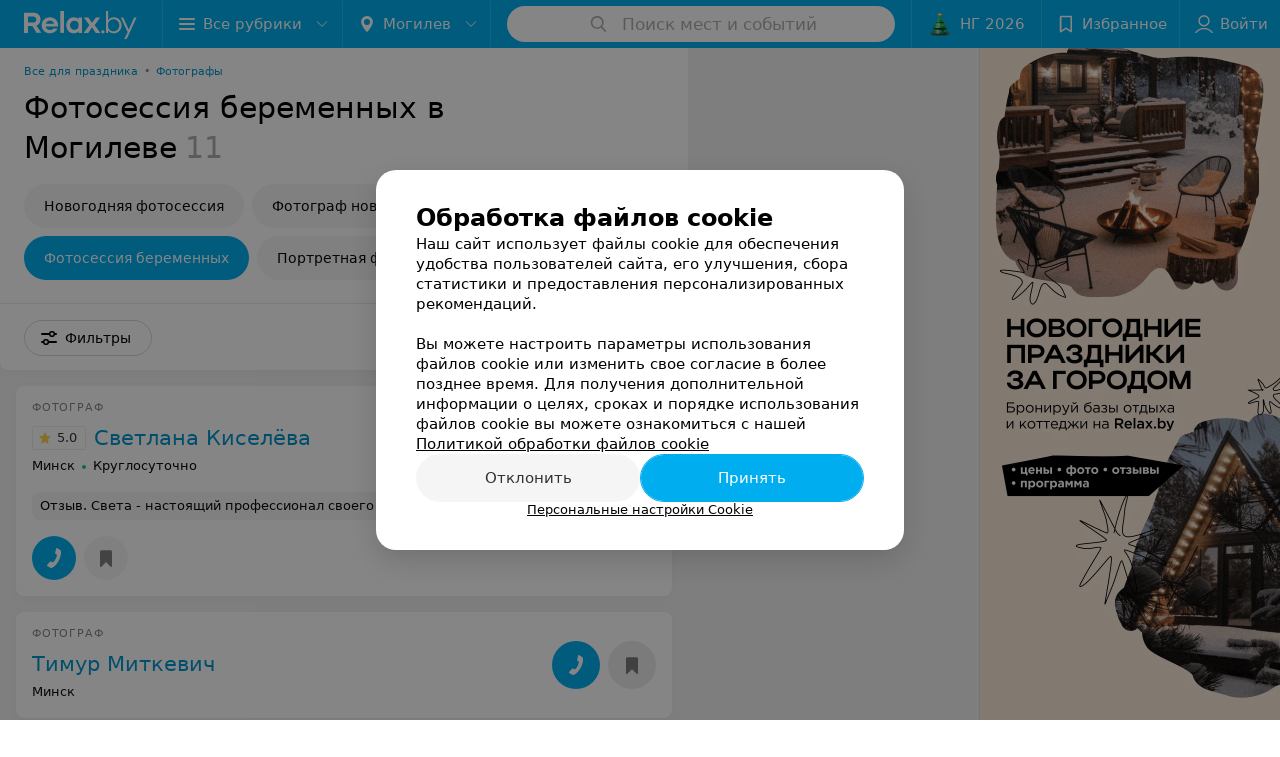

--- FILE ---
content_type: application/javascript; charset=utf-8
request_url: https://www.relax.by/cat/holiday/photovideo/mogilev/beremennye/1_g1PiVo264-F.js
body_size: 12522
content:
window.__INITIAL_STATE__ = {"mobileApp":{"showIntro":0,"defaultTheme":"black","isMobileApp":false,"currentTheme":"black","visibleToolbar":true},"rubric":{"noindex":false,"info":{"id":3832,"url":"photovideo","title":"Фотографы","hasMap":true,"locale":"ru","section":{"id":"614","url":"holiday","title":"Все для праздника","hasTopBanner":"1","isShowPageSection":false},"hasBanner":true,"sectionId":614,"allSections":[614],"specialities":[],"sectionBanners":[{"params":{"p1":"csrxx","p2":"fgou","puid36":"9"},"isReload":true,"sectionId":614}],"showCityInTitle":true,"languageSettings":[],"reviewPlaceholder":"Расскажите о своих впечатлениях: качество обслуживания, общее настроение съемки, качество фотографий","placeConnectionType":"manual","showRubricFastLinks":true,"allowBannerOnCatalog":false,"personalPagePathType":"tabs","showRubricCitiesLinks":true,"showPersonalFooterLinks":true,"personalPagePathRubricId":false,"personalPagePathRubricUrl":false,"template":{"id":3832,"title":"Стандартный шаблон","isMain":1,"rubricId":3832,"imageSize":"big","showCities":true,"pageViewType":"default","specialities":[],"menuBlockType":"top_rubricator","pageLogicType":"places_list_rotated","pageUrlPrefix":"cat","backgroundHref":null,"rubricatorType":"icon","backgroundImage":null,"priceSheetTypes":"all","backgroundMobile":null,"isFeedUrlsShowed":false,"showCompactImage":true,"isDisplayQrButton":false,"isShowStaffRating":false,"backgroundLeftSide":null,"isShowPlacesRating":true,"showRobotsInRubric":false,"backgroundColorCode":null,"backgroundRightSide":null,"defaultSortProducts":"popularity-down","rubricatorColorCode":null,"showAsCatalogListTab":false,"defaultViewTypeProducts":"list","rubricatorTextColorCode":null,"pageSeoDefaultTemplateType":"places_list","isDisplayConsultationButton":false}},"currentFastLink":{"id":43293,"noindex":false,"optionId":26465,"filterId":157,"title":"Фотосессия беременных","url":"beremennye","seo":{"h1":"Фотосессия беременных в Могилеве","title":"Фотосессия беременных в Могилеве – цены, отзывы","keywords":"","description":"Выберите фотографа для фотосъемки беременных в Могилеве на relax.by. Узнайте стоимость услуг, ознакомьтесь с отзывами. Контакты профессионалов смотрите на нашем портале.","text":"","titleTape":""}}},"showCities":true,"location":{"protocol":"https:","slashes":true,"auth":null,"host":"relax.by","port":null,"hostname":"relax.by","hash":null,"search":null,"query":{},"pathname":"/cat/holiday/photovideo/mogilev/beremennye/","path":"/cat/holiday/photovideo/mogilev/beremennye/","href":"https://www.relax.by/cat/holiday/photovideo/mogilev/beremennye/","www":true,"domain":"relax.by","subdomain":null,"baseURL":"https://www.relax.by/cat/holiday/photovideo/mogilev/beremennye/","domains":["by","relax"],"origin":"https://www.relax.by","geo":{"city":"mogilev","cityObject":{"id":6,"title":"Могилев","prepositionalTitle":"Могилеве","url":"mogilev","isRegional":true,"latitude":53.9007,"longitude":30.3346,"zoom":12,"rubricMaps":null,"showInSelect":true,"dateTime":"2025-12-16T20:27:46+03:00"}},"rootURL":"https://www.relax.by/main/mogilev/","params":{"section":"holiday","rubric":"photovideo","city":"mogilev","fastLink":"beremennye","template":"cat","controller":"list"}},"fastLinks":[],"contactsPopup":{"id":null,"open":false,"launchedFrom":null,"success":false,"worktime":[],"contacts":[],"inNetwork":false,"placesCount":0,"phones":[],"opening_info":{},"address":{}},"offersPopup":{"offers":[],"buttons":[],"phones":[],"onShowContactsPopup":null,"onBookingClick":null,"showNumberPlace":null,"onPageRedirect":null,"url":"","placeUrl":"","href":""},"breadcrumbs":[{"href":null,"text":"Все для праздника","isNativeLink":false},{"href":"/cat/holiday/photovideo/mogilev/","text":"Фотографы в Могилеве","isNativeLink":false},{"text":"Фотосессия беременных"}],"pagination":{"start":1,"end":false},"listBanners":[{"id":7283,"params":{"p1":"citqg","p2":"fork","puid36":"9"},"status":true,"adaptive":["tablet","phone"],"phoneWidth":768,"containerId":"164630294228895306","placementId":null,"showForPage":"all","tabletWidth":1000,"reloadsCount":null,"isAutoReloads":false,"reloadsInterval":null,"insertAfterPosition":3,"data":{"bt":52}},{"id":7233,"params":{"p1":"csrvt","p2":"fixp","puid36":"9"},"status":true,"adaptive":["tablet","phone"],"phoneWidth":768,"containerId":"164630294602854547","placementId":null,"showForPage":"all","tabletWidth":1000,"reloadsCount":null,"isAutoReloads":false,"reloadsInterval":null,"insertAfterPosition":5,"data":{"bt":52}},{"id":4353,"params":{"p1":"csrvv","p2":"fixp"},"status":true,"adaptive":["tablet","phone"],"phoneWidth":768,"containerId":"164630294004247570","placementId":null,"showForPage":"all","tabletWidth":1000,"reloadsCount":null,"isAutoReloads":false,"reloadsInterval":null,"insertAfterPosition":18,"data":{"bt":52}},{"id":4333,"params":{"p1":"csrvr","p2":"y"},"status":true,"adaptive":["desktop"],"phoneWidth":768,"containerId":"16463028328035470","placementId":null,"showForPage":"all","tabletWidth":1000,"reloadsCount":null,"isAutoReloads":false,"reloadsInterval":null,"insertAfterPosition":18,"data":{"bt":52}},{"id":4323,"params":{"p1":"csrvu","p2":"fixp"},"status":true,"adaptive":["tablet","phone"],"phoneWidth":768,"containerId":"164630294876967775","placementId":null,"showForPage":"all","tabletWidth":1000,"reloadsCount":null,"isAutoReloads":false,"reloadsInterval":null,"insertAfterPosition":11,"data":{"bt":52}},{"id":4313,"params":{"p1":"csrvq","p2":"y"},"status":true,"adaptive":["desktop"],"phoneWidth":768,"containerId":"164630282997876545","placementId":null,"showForPage":"all","tabletWidth":1000,"reloadsCount":null,"isAutoReloads":false,"reloadsInterval":null,"insertAfterPosition":11,"data":{"bt":52}},{"id":4133,"params":{"p1":"csrvp","p2":"y","puid36":"9"},"status":true,"adaptive":["desktop"],"phoneWidth":768,"containerId":"164630283834369605","placementId":null,"showForPage":"all","tabletWidth":1000,"reloadsCount":null,"isAutoReloads":false,"reloadsInterval":null,"insertAfterPosition":5,"data":{"bt":52}}],"categoriesMenu":{"categories":[],"open":false,"pageIndex":-1,"menuLabel":"Все рубрики","selectedIndex":-1},"filters":{"filters":[{"id":683,"title":"Фотограф","type":"checkbox","showInFastLinks":false,"showedOptionsCount":5,"options":[{"id":5973,"value":"Да","checked":false}],"isVisible":false,"hasChecked":false},{"id":684,"title":"Фотостудия","type":"checkbox","showInFastLinks":false,"showedOptionsCount":5,"options":[{"id":5975,"value":"Да","checked":false},{"id":5976,"value":"Нет","checked":false}],"isVisible":false,"hasChecked":false},{"id":157,"title":"Виды съемки","type":"multicheckbox","showInFastLinks":false,"showedOptionsCount":14,"options":[{"id":1905,"value":"Love Story","checked":false},{"id":1912,"value":"Свадебное фото","checked":false},{"id":1906,"value":"Детская фотография","checked":false},{"id":1913,"value":"Семейная фотография","checked":false},{"id":1917,"value":"Портфолио","checked":false},{"id":1915,"value":"Студийная","checked":false},{"id":1908,"value":"Пейзаж","checked":false},{"id":1907,"value":"Интерьер","checked":false},{"id":1909,"value":"Портрет","checked":false},{"id":1910,"value":"Рекламное фото","checked":false},{"id":1911,"value":"Репортаж","checked":false},{"id":1916,"value":"Съемка животных","checked":false},{"id":1914,"value":"Съемка архитектуры","checked":false},{"id":4778,"value":"Съемка календаря","checked":false},{"id":26465,"value":"Фотосъемка беременных","checked":false},{"id":26475,"value":"Съемка мероприятий","checked":false},{"id":26485,"value":"Съемка выписки из роддома","checked":false},{"id":26495,"value":"Съемка выпускного","checked":false},{"id":26505,"value":"Фотосъемка новорожденных","checked":false},{"id":26515,"value":"Food-фотография","checked":false},{"id":31603,"value":"Новогодняя фотосессия","checked":false},{"id":31613,"value":"Предметная фотосъемка","checked":false},{"id":31623,"value":"Фотограф в детский сад","checked":false},{"id":31633,"value":"Фотограф на крещение","checked":false}],"isVisible":false,"hasChecked":false},{"id":158,"title":"Возможности","type":"multicheckbox","showInFastLinks":false,"showedOptionsCount":8,"options":[{"id":1918,"value":"Съемка на выезде","checked":false},{"id":1922,"value":"Ретушь","checked":false},{"id":1927,"value":"Художественная обработка","checked":false},{"id":1919,"value":"Запись на DVD/CD","checked":false},{"id":1920,"value":"Оформление фотоальбома","checked":false},{"id":1923,"value":"Слайд-шоу","checked":false},{"id":1925,"value":"Фотомонтаж","checked":false},{"id":1921,"value":"Полиграфия","checked":false},{"id":22143,"value":"Фотокнига","checked":false}],"isVisible":false,"hasChecked":false},{"id":0,"type":"map","title":"Поиск по карте","isVisible":true,"options":[{"id":"on","value":"on"},{"id":"off","value":"off"}]}],"selected":[],"sorting":[],"showedFiltersCount":0,"nearbyPlacesFilter":{"isPending":false,"checked":false},"viewType":[]},"banner":{"included":true,"isOpened":true},"footer":[],"cities":[{"id":1,"title":"Минск","prepositionalTitle":"Минске","url":"minsk","isRegional":true,"latitude":53.9021,"longitude":27.5564,"zoom":12,"rubricMaps":null,"showInSelect":true,"dateTime":"2025-12-16T20:27:46+03:00","isActive":false},{"id":5,"title":"Брест","prepositionalTitle":"Бресте","url":"brest","isRegional":true,"latitude":52.0976,"longitude":23.7341,"zoom":12,"rubricMaps":null,"showInSelect":true,"dateTime":"2025-12-16T20:27:46+03:00","isActive":false},{"id":4,"title":"Витебск","prepositionalTitle":"Витебске","url":"vitebsk","isRegional":true,"latitude":55.1848,"longitude":30.2016,"zoom":12,"rubricMaps":null,"showInSelect":true,"dateTime":"2025-12-16T20:27:46+03:00","isActive":false},{"id":2,"title":"Гомель","prepositionalTitle":"Гомеле","url":"gomel","isRegional":true,"latitude":52.4185,"longitude":31.029,"zoom":11,"rubricMaps":null,"showInSelect":true,"dateTime":"2025-12-16T20:27:46+03:00","isActive":false},{"id":3,"title":"Гродно","prepositionalTitle":"Гродно","url":"grodno","isRegional":true,"latitude":53.6835,"longitude":23.8533,"zoom":12,"rubricMaps":null,"showInSelect":true,"dateTime":"2025-12-16T20:27:46+03:00","isActive":false},{"id":6,"title":"Могилев","prepositionalTitle":"Могилеве","url":"mogilev","isRegional":true,"latitude":53.9007,"longitude":30.3346,"zoom":12,"rubricMaps":null,"showInSelect":true,"dateTime":"2025-12-16T20:27:46+03:00","isActive":true},{"id":251,"title":"Барановичи","prepositionalTitle":"Барановичах","url":"baranovichi","isRegional":false,"latitude":53.1255737,"longitude":26.0091683,"zoom":10,"rubricMaps":null,"showInSelect":true,"dateTime":"2025-12-16T20:27:46+03:00","isActive":false},{"id":253,"title":"Береза","prepositionalTitle":"Березе","url":"bereza","isRegional":false,"latitude":52.5373125,"longitude":24.9788566,"zoom":10,"rubricMaps":null,"showInSelect":true,"dateTime":"2025-12-16T20:27:46+03:00","isActive":false},{"id":379,"title":"Бобруйск","prepositionalTitle":"Бобруйске","url":"bobrujsk","isRegional":false,"latitude":53.1446069,"longitude":29.2213753,"zoom":10,"rubricMaps":null,"showInSelect":true,"dateTime":"2025-12-16T20:27:46+03:00","isActive":false},{"id":352,"title":"Борисов","prepositionalTitle":"Борисове","url":"borisov","isRegional":false,"latitude":54.2144309,"longitude":28.508436,"zoom":10,"rubricMaps":null,"showInSelect":true,"dateTime":"2025-12-16T20:27:46+03:00","isActive":false},{"id":332,"title":"Волковыск","prepositionalTitle":"Волковыске","url":"volkovysk","isRegional":false,"latitude":53.1516417,"longitude":24.4422029,"zoom":10,"rubricMaps":null,"showInSelect":true,"dateTime":"2025-12-16T20:27:46+03:00","isActive":false},{"id":316,"title":"Жлобин","prepositionalTitle":"Жлобине","url":"zhlobin","isRegional":false,"latitude":52.8888952,"longitude":30.0282481,"zoom":10,"rubricMaps":null,"showInSelect":true,"dateTime":"2025-12-16T20:27:46+03:00","isActive":false},{"id":357,"title":"Жодино","prepositionalTitle":"Жодино","url":"zhodino","isRegional":false,"latitude":54.1016136,"longitude":28.3471258,"zoom":10,"rubricMaps":null,"showInSelect":true,"dateTime":"2025-12-16T20:27:46+03:00","isActive":false},{"id":358,"title":"Заславль","prepositionalTitle":"Заславле","url":"zaslavly","isRegional":false,"latitude":54.0029,"longitude":27.2961,"zoom":14,"rubricMaps":null,"showInSelect":true,"dateTime":"2025-12-16T20:27:46+03:00","isActive":false},{"id":265,"title":"Кобрин","prepositionalTitle":"Кобрине","url":"kobrin","isRegional":false,"latitude":52.2141,"longitude":24.3582,"zoom":13,"rubricMaps":null,"showInSelect":true,"dateTime":"2025-12-16T20:27:46+03:00","isActive":false},{"id":340,"title":"Лида","prepositionalTitle":"Лиде","url":"lida","isRegional":false,"latitude":53.8873843,"longitude":25.2894383,"zoom":10,"rubricMaps":null,"showInSelect":true,"dateTime":"2025-12-16T20:27:46+03:00","isActive":false},{"id":365,"title":"Марьина Горка","prepositionalTitle":"Марьиной Горке","url":"maryina-gorka","isRegional":false,"latitude":53.506761,"longitude":28.1527803,"zoom":10,"rubricMaps":null,"showInSelect":true,"dateTime":"2025-12-16T20:27:46+03:00","isActive":false},{"id":367,"title":"Молодечно","prepositionalTitle":"Молодечно","url":"molodechno","isRegional":false,"latitude":54.3104099,"longitude":26.8488824,"zoom":10,"rubricMaps":null,"showInSelect":true,"dateTime":"2025-12-16T20:27:46+03:00","isActive":false},{"id":366,"title":"Пинск","prepositionalTitle":"Пинске","url":"pinsk","isRegional":false,"latitude":52.1124967,"longitude":26.0634602,"zoom":10,"rubricMaps":null,"showInSelect":true,"dateTime":"2025-12-16T20:27:46+03:00","isActive":false},{"id":325,"title":"Речица","prepositionalTitle":"Речице","url":"rechica","isRegional":false,"latitude":52.3635403,"longitude":30.3923965,"zoom":10,"rubricMaps":null,"showInSelect":true,"dateTime":"2025-12-16T20:27:46+03:00","isActive":false},{"id":346,"title":"Слоним","prepositionalTitle":"Слониме","url":"slonim","isRegional":false,"latitude":53.0875127,"longitude":25.3087192,"zoom":10,"rubricMaps":null,"showInSelect":true,"dateTime":"2025-12-16T20:27:46+03:00","isActive":false},{"id":372,"title":"Солигорск","prepositionalTitle":"Солигорске","url":"soligorsk","isRegional":false,"latitude":52.7899466,"longitude":27.5359618,"zoom":10,"rubricMaps":null,"showInSelect":true,"dateTime":"2025-12-16T20:27:46+03:00","isActive":false}],"places":{"items":[{"id":10658293,"type":"default","text_type":"Фотограф","title":"Светлана Киселёва","short_title":"Светлана Киселёва","short_description":"Свадебный и портретный фотограф","url":"kiseleva-svetlana","state":"free","is_enable_comments":true,"view_info":{"type":"compact","image":null,"imageResource":{"path":"/ea/46/7f","width":1046,"entity":"catalog_place_photo_default","height":659,"server":"ms1","filename":"ea467f41a20caf5f3bf591ce76445e66.jpg"},"description":null,"default_page":"https://kiseleva-svetlana.relax.by/"},"address":{"floor":null,"office":null,"street":null,"building":null,"description":null,"city":{"id":1,"type":"city","zoom":"12","title":"Минск","latitude":"53.9021","longitude":"27.5564","isRegional":"1","showInSelect":"1","transcription":"minsk","prepositionalTitle":"Минске"},"market":null,"count_addresses":1,"linked_place_id":null,"hideCity":false,"officeType":null},"opening_info":{"is_open":true,"worktimes":null,"description":"Круглосуточно"},"adv_message":null,"buttons":[{"type":"favorites","title":"В избранное"}],"delivery_services":null,"props":[],"phone_count":1,"driveway":{"id":10665143,"coords":[53.9045,27.5615],"showMap":true,"title":"Светлана Киселёва"},"phones":[{"id":"497223","sort_order":"1","description":"MTS, Viber","type":"default","hideCountryCode":false,"countryCode":"375","phoneCode":"29","phoneNumber":"7078989"}],"logo":{"imageResource":{"path":"/da/05/3a","width":750,"entity":"place_logo","height":150,"server":"ms1","filename":"da053afa4fe494945772b92b6209b4e7.jpg"},"url":"https://ms1.relax.by/images/14ad37785107181d4b56c49be7dbbda8/resize/w=168,h=168,q=80/place_logo/da/05/3a/da053afa4fe494945772b92b6209b4e7.jpg","ratio":5,"width":145},"forms":[],"staff":[],"integrations":[],"galleries":[{"id":172823,"title":"Вика и Андрей.","countPhotos":8,"isVisible":true,"showInStream":true,"showInPlaceGallery":true,"isMain":false},{"id":172863,"title":"Inspirational photoshoot","countPhotos":15,"isVisible":true,"showInStream":true,"showInPlaceGallery":true,"isMain":false},{"id":174963,"title":"Настя и Юра.","countPhotos":25,"isVisible":true,"showInStream":true,"showInPlaceGallery":true,"isMain":false},{"id":172833,"title":"Портретная фотосессия","countPhotos":6,"isVisible":true,"showInStream":false,"showInPlaceGallery":true,"isMain":false},{"id":172843,"title":"Рождественская история Ани и Дениса.","countPhotos":12,"isVisible":true,"showInStream":false,"showInPlaceGallery":true,"isMain":false},{"id":172853,"title":"Семейная фотосессия","countPhotos":21,"isVisible":true,"showInStream":false,"showInPlaceGallery":true,"isMain":false}],"integrations_with_services":null,"review":{"text":"Света - настоящий профессионал своего дела: тщательно и ответственно подходит к своей работе, продумывает все мелочи, чтобы полученный результат еще долгое время радовал глаз. И, что немаловажно, весьма приятна и легка в общении (да, не со всяким фотографом за съёмку успеваешь словить одну волну).Если хотите классных фото - обращайтесь, не пожалеете :)","reviewsCount":3},"reviewsCount":3,"photo_slider":[{"photoId":4517023,"galleryId":172823,"photo":{"notTrim":false,"pivotPoint":"middle-center","filename":"https://ms1.relax.by/images/07d5b2c4e6f0d23bf9ff9c6413fa94c1/resize/w%3D1200%2Ch%3D800%2Cq%3D80/place_gallery_photo/74/78/0d/74780da05030e2f7c30c766bd4197208.jpg","width":null,"height":null},"watermark":true,"imageResource":{"entity":"place_gallery_photo","server":"ms1","path":"/74/78/0d","filename":"74780da05030e2f7c30c766bd4197208.jpg","width":2000,"height":1333},"previewFilename":"https://ms1.relax.by/images/4d6dea618d8014d8e3e013bd74cc7fa9/thumb/w%3D150%2Ch%3D110%2Cq%3D80/place_gallery_photo/74/78/0d/74780da05030e2f7c30c766bd4197208.jpg"},{"photoId":4517033,"galleryId":172823,"photo":{"notTrim":false,"pivotPoint":"middle-center","filename":"https://ms1.relax.by/images/07d5b2c4e6f0d23bf9ff9c6413fa94c1/resize/w%3D1200%2Ch%3D800%2Cq%3D80/place_gallery_photo/37/68/86/376886d6110506bb4b9a2b8b8f7e359c.jpg","width":null,"height":null},"watermark":true,"imageResource":{"entity":"place_gallery_photo","server":"ms1","path":"/37/68/86","filename":"376886d6110506bb4b9a2b8b8f7e359c.jpg","width":2000,"height":1333},"previewFilename":"https://ms1.relax.by/images/4d6dea618d8014d8e3e013bd74cc7fa9/thumb/w%3D150%2Ch%3D110%2Cq%3D80/place_gallery_photo/37/68/86/376886d6110506bb4b9a2b8b8f7e359c.jpg"},{"photoId":4517043,"galleryId":172823,"photo":{"notTrim":false,"pivotPoint":"middle-center","filename":"https://ms1.relax.by/images/07d5b2c4e6f0d23bf9ff9c6413fa94c1/resize/w%3D1200%2Ch%3D800%2Cq%3D80/place_gallery_photo/46/a5/75/46a57518b333f31c518b2f7c6a55a455.jpg","width":null,"height":null},"watermark":true,"imageResource":{"entity":"place_gallery_photo","server":"ms1","path":"/46/a5/75","filename":"46a57518b333f31c518b2f7c6a55a455.jpg","width":2000,"height":1498},"previewFilename":"https://ms1.relax.by/images/4d6dea618d8014d8e3e013bd74cc7fa9/thumb/w%3D150%2Ch%3D110%2Cq%3D80/place_gallery_photo/46/a5/75/46a57518b333f31c518b2f7c6a55a455.jpg"},{"photoId":4517053,"galleryId":172823,"photo":{"notTrim":false,"pivotPoint":"middle-center","filename":"https://ms1.relax.by/images/07d5b2c4e6f0d23bf9ff9c6413fa94c1/resize/w%3D1200%2Ch%3D800%2Cq%3D80/place_gallery_photo/f0/4d/ed/f04ded75b35a9a7465854f526819f1bf.jpg","width":null,"height":null},"watermark":true,"imageResource":{"entity":"place_gallery_photo","server":"ms1","path":"/f0/4d/ed","filename":"f04ded75b35a9a7465854f526819f1bf.jpg","width":2000,"height":1333},"previewFilename":"https://ms1.relax.by/images/4d6dea618d8014d8e3e013bd74cc7fa9/thumb/w%3D150%2Ch%3D110%2Cq%3D80/place_gallery_photo/f0/4d/ed/f04ded75b35a9a7465854f526819f1bf.jpg"},{"photoId":4517063,"galleryId":172823,"photo":{"notTrim":false,"pivotPoint":"middle-center","filename":"https://ms1.relax.by/images/07d5b2c4e6f0d23bf9ff9c6413fa94c1/resize/w%3D1200%2Ch%3D800%2Cq%3D80/place_gallery_photo/d4/da/b8/d4dab874ed4e6e0c68e465dd25ea9adf.jpg","width":null,"height":null},"watermark":true,"imageResource":{"entity":"place_gallery_photo","server":"ms1","path":"/d4/da/b8","filename":"d4dab874ed4e6e0c68e465dd25ea9adf.jpg","width":2000,"height":1498},"previewFilename":"https://ms1.relax.by/images/4d6dea618d8014d8e3e013bd74cc7fa9/thumb/w%3D150%2Ch%3D110%2Cq%3D80/place_gallery_photo/d4/da/b8/d4dab874ed4e6e0c68e465dd25ea9adf.jpg"}],"exist_offers":true,"placeRating":5,"offers":[],"delivery":{},"hasIntegrations":false,"showButtonAllAddresses":false,"shortTitle":"Светлана Киселёва","inNetwork":false,"placeUrl":"https://kiseleva-svetlana.relax.by","isSameDomain":true,"href":"https://kiseleva-svetlana.relax.by/","isPS":true,"offersViewType":"default"},{"id":10639433,"type":"default","text_type":"Фотограф","title":"Тимур Миткевич","short_title":null,"short_description":null,"url":"cewer","state":"free","is_enable_comments":true,"view_info":{"type":"compact","image":null,"imageResource":null,"description":null,"default_page":"https://cewer.relax.by/"},"address":{"floor":null,"office":null,"street":null,"building":null,"description":null,"city":{"id":1,"type":"city","zoom":"12","title":"Минск","latitude":"53.9021","longitude":"27.5564","isRegional":"1","showInSelect":"1","transcription":"minsk","prepositionalTitle":"Минске"},"market":null,"count_addresses":1,"linked_place_id":null,"hideCity":false,"officeType":null},"opening_info":null,"adv_message":null,"buttons":[{"type":"favorites","title":"В избранное"}],"delivery_services":null,"props":[],"phone_count":1,"driveway":{"id":10648783,"coords":[53.8784,27.9932],"showMap":true,"title":"Тимур Миткевич"},"phones":[{"id":"463033","sort_order":"1","description":"","type":"default","hideCountryCode":false,"countryCode":"375","phoneCode":"44","phoneNumber":"7333376"}],"logo":null,"forms":[],"staff":[],"integrations":[],"galleries":[],"integrations_with_services":null,"review":null,"reviewsCount":0,"photo_slider":[],"exist_offers":false,"placeRating":null,"offers":[],"delivery":{},"hasIntegrations":false,"showButtonAllAddresses":false,"shortTitle":null,"inNetwork":false,"placeUrl":"https://cewer.relax.by","isSameDomain":true,"href":"https://cewer.relax.by/","isPS":true,"offersViewType":"default"},{"id":10640063,"type":"default","text_type":"Фотостудия","title":"АртХолл","short_title":null,"short_description":null,"url":"arthall","state":"free","is_enable_comments":true,"view_info":{"type":"compact","image":null,"imageResource":null,"description":null,"default_page":"https://arthall.relax.by/"},"address":{"floor":null,"office":null,"street":"ул. Пионерская","building":"24а","description":null,"city":{"id":6,"type":"city","zoom":"12","title":"Могилев","latitude":"53.9007","longitude":"30.3346","isRegional":"1","showInSelect":"1","transcription":"mogilev","prepositionalTitle":"Могилеве"},"market":null,"count_addresses":1,"linked_place_id":null,"hideCity":false,"officeType":null},"opening_info":{"is_open":false,"worktimes":null,"description":"до 20:00"},"adv_message":null,"buttons":[{"type":"favorites","title":"В избранное"}],"delivery_services":null,"props":[],"phone_count":2,"driveway":{"id":10649373,"coords":[53.8981,30.3383],"showMap":true,"title":"АртХолл"},"phones":[{"id":"463853","sort_order":"1","description":"","type":"default","hideCountryCode":false,"countryCode":"375","phoneCode":"29","phoneNumber":"3380888"},{"id":"463863","sort_order":"2","description":"","type":"default","hideCountryCode":false,"countryCode":"375","phoneCode":"29","phoneNumber":"5490888"}],"logo":null,"forms":[],"staff":[],"integrations":[],"galleries":[],"integrations_with_services":null,"review":null,"reviewsCount":0,"photo_slider":[],"exist_offers":false,"placeRating":null,"offers":[],"delivery":{},"hasIntegrations":false,"showButtonAllAddresses":false,"shortTitle":null,"inNetwork":false,"placeUrl":"https://arthall.relax.by","isSameDomain":true,"href":"https://arthall.relax.by/","isPS":true,"offersViewType":"default"},{"id":10509455,"type":"default","text_type":"Свадебный фотограф","title":"Александр Карпович","short_title":"Александр Карпович","short_description":null,"url":"karpovich-foto","state":"free","is_enable_comments":true,"view_info":{"type":"compact","image":null,"imageResource":null,"description":null,"default_page":"https://karpovich-foto.relax.by/"},"address":{"floor":null,"office":null,"street":null,"building":null,"description":null,"city":{"id":1,"type":"city","zoom":"12","title":"Минск","latitude":"53.9021","longitude":"27.5564","isRegional":"1","showInSelect":"1","transcription":"minsk","prepositionalTitle":"Минске"},"market":null,"count_addresses":null,"linked_place_id":null,"hideCity":true,"officeType":null},"opening_info":null,"adv_message":null,"buttons":[{"type":"favorites","title":"В избранное"}],"delivery_services":null,"props":[],"phone_count":1,"driveway":{"id":10625315,"coords":[53.8778,27.549],"showMap":false,"title":"Александр Карпович"},"phones":[{"id":"270465","sort_order":"1","description":"","type":"default","hideCountryCode":false,"countryCode":"375","phoneCode":"33","phoneNumber":"3137203"}],"logo":null,"forms":[],"staff":[],"integrations":[],"galleries":[],"integrations_with_services":null,"review":null,"reviewsCount":0,"photo_slider":[],"exist_offers":false,"placeRating":null,"offers":[],"delivery":{},"hasIntegrations":false,"showButtonAllAddresses":false,"shortTitle":"Александр Карпович","inNetwork":false,"placeUrl":"https://karpovich-foto.relax.by","isSameDomain":true,"href":"https://karpovich-foto.relax.by/","isPS":true,"offersViewType":"default"},{"id":10639653,"type":"default","text_type":"Фотограф","title":"Галина Сергеевна","short_title":null,"short_description":null,"url":"gsrachko","state":"free","is_enable_comments":true,"view_info":{"type":"compact","image":null,"imageResource":null,"description":null,"default_page":"https://gsrachko.relax.by/"},"address":{"floor":null,"office":null,"street":"ул.Народная","building":"34-66","description":null,"city":{"id":1,"type":"city","zoom":"12","title":"Минск","latitude":"53.9021","longitude":"27.5564","isRegional":"1","showInSelect":"1","transcription":"minsk","prepositionalTitle":"Минске"},"market":null,"count_addresses":1,"linked_place_id":null,"hideCity":false,"officeType":null},"opening_info":null,"adv_message":null,"buttons":[{"type":"favorites","title":"В избранное"}],"delivery_services":null,"props":[],"phone_count":1,"driveway":{"id":10648993,"coords":[53.8732,27.622],"showMap":true,"title":"Галина Сергеевна"},"phones":[{"id":"463283","sort_order":"1","description":"","type":"default","hideCountryCode":false,"countryCode":"375","phoneCode":"44","phoneNumber":"5403910"}],"logo":null,"forms":[],"staff":[],"integrations":[],"galleries":[],"integrations_with_services":null,"review":null,"reviewsCount":0,"photo_slider":[],"exist_offers":false,"placeRating":null,"offers":[],"delivery":{},"hasIntegrations":false,"showButtonAllAddresses":false,"shortTitle":null,"inNetwork":false,"placeUrl":"https://gsrachko.relax.by","isSameDomain":true,"href":"https://gsrachko.relax.by/","isPS":true,"offersViewType":"default"},{"id":10640053,"type":"default","text_type":"Фотостудия","title":"33 квадрата","short_title":null,"short_description":null,"url":"33kvadrata","state":"free","is_enable_comments":true,"view_info":{"type":"compact","image":null,"imageResource":null,"description":null,"default_page":"https://33kvadrata.relax.by/"},"address":{"floor":null,"office":null,"street":"ул. Бялыницкого-Бирули","building":"11","description":null,"city":{"id":6,"type":"city","zoom":"12","title":"Могилев","latitude":"53.9007","longitude":"30.3346","isRegional":"1","showInSelect":"1","transcription":"mogilev","prepositionalTitle":"Могилеве"},"market":null,"count_addresses":1,"linked_place_id":null,"hideCity":false,"officeType":null},"opening_info":null,"adv_message":null,"buttons":[{"type":"favorites","title":"В избранное"}],"delivery_services":null,"props":[],"phone_count":1,"driveway":{"id":10649363,"coords":[53.9139,30.2734],"showMap":true,"title":"33 квадрата"},"phones":[{"id":"463843","sort_order":"1","description":"","type":"default","hideCountryCode":false,"countryCode":"375","phoneCode":"29","phoneNumber":"7433455"}],"logo":null,"forms":[],"staff":[],"integrations":[],"galleries":[],"integrations_with_services":null,"review":null,"reviewsCount":0,"photo_slider":[],"exist_offers":false,"placeRating":null,"offers":[],"delivery":{},"hasIntegrations":false,"showButtonAllAddresses":false,"shortTitle":null,"inNetwork":false,"placeUrl":"https://33kvadrata.relax.by","isSameDomain":true,"href":"https://33kvadrata.relax.by/","isPS":true,"offersViewType":"default"},{"id":10370183,"type":"default","text_type":"Фотограф","title":"Елена Бузук","short_title":"Елена Бузук","short_description":null,"url":"zni4ka","state":"free","is_enable_comments":true,"view_info":{"type":"compact","image":null,"imageResource":null,"description":null,"default_page":"https://zni4ka.relax.by/"},"address":{"floor":null,"office":null,"street":null,"building":null,"description":null,"city":{"id":6,"type":"city","zoom":"12","title":"Могилев","latitude":"53.9007","longitude":"30.3346","isRegional":"1","showInSelect":"1","transcription":"mogilev","prepositionalTitle":"Могилеве"},"market":null,"count_addresses":null,"linked_place_id":null,"hideCity":false,"officeType":null},"opening_info":null,"adv_message":null,"buttons":[{"type":"favorites","title":"В избранное"}],"delivery_services":null,"props":[],"phone_count":1,"driveway":{"id":10608425,"coords":[53.8481,30.3148],"showMap":false,"title":"Елена Бузук"},"phones":[{"id":"83203","sort_order":"1","description":"","type":"default","hideCountryCode":false,"countryCode":"375","phoneCode":"29","phoneNumber":"7433455"}],"logo":null,"forms":[],"staff":[],"integrations":[],"galleries":[],"integrations_with_services":null,"review":null,"reviewsCount":0,"photo_slider":[],"exist_offers":false,"placeRating":null,"offers":[],"delivery":{},"hasIntegrations":false,"showButtonAllAddresses":false,"shortTitle":"Елена Бузук","inNetwork":false,"placeUrl":"https://zni4ka.relax.by","isSameDomain":true,"href":"https://zni4ka.relax.by/","isPS":true,"offersViewType":"default"},{"id":10789745,"type":"default","text_type":"Фотограф","title":"Ника Денисова","short_title":"Ника Денисова","short_description":null,"url":"nikadenisova","state":"free","is_enable_comments":true,"view_info":{"type":"compact","image":null,"imageResource":null,"description":null,"default_page":"https://nikadenisova.relax.by/"},"address":{"floor":null,"office":null,"street":null,"building":null,"description":null,"city":{"id":1,"type":"city","zoom":"12","title":"Минск","latitude":"53.9021","longitude":"27.5564","isRegional":"1","showInSelect":"1","transcription":"minsk","prepositionalTitle":"Минске"},"market":null,"count_addresses":1,"linked_place_id":null,"hideCity":false,"officeType":null},"opening_info":{"is_open":false,"worktimes":null,"description":"до 21:00"},"adv_message":null,"buttons":[{"type":"favorites","title":"В избранное"}],"delivery_services":null,"props":[],"phone_count":1,"driveway":{"id":10790421,"coords":[53.9006,27.559],"showMap":true,"title":"Ника Денисова"},"phones":[{"id":"702115","sort_order":"1","description":"","type":"default","hideCountryCode":false,"countryCode":"375","phoneCode":"29","phoneNumber":"7788677"}],"logo":null,"forms":[],"staff":[],"integrations":[],"galleries":[{"id":319796,"title":"Примеры работ","countPhotos":5,"isVisible":false,"showInStream":false,"showInPlaceGallery":true,"isMain":false}],"integrations_with_services":null,"review":null,"reviewsCount":0,"photo_slider":[],"exist_offers":false,"placeRating":null,"offers":[],"delivery":{},"hasIntegrations":false,"showButtonAllAddresses":false,"shortTitle":"Ника Денисова","inNetwork":false,"placeUrl":"https://nikadenisova.relax.by","isSameDomain":true,"href":"https://nikadenisova.relax.by/","isPS":true,"offersViewType":"default"},{"id":10640023,"type":"default","text_type":"Фотограф","title":"Ольга Волохова","short_title":null,"short_description":null,"url":"volohova","state":"free","is_enable_comments":true,"view_info":{"type":"compact","image":null,"imageResource":null,"description":null,"default_page":"https://volohova.relax.by/"},"address":{"floor":null,"office":null,"street":null,"building":null,"description":null,"city":{"id":6,"type":"city","zoom":"12","title":"Могилев","latitude":"53.9007","longitude":"30.3346","isRegional":"1","showInSelect":"1","transcription":"mogilev","prepositionalTitle":"Могилеве"},"market":null,"count_addresses":1,"linked_place_id":null,"hideCity":false,"officeType":null},"opening_info":null,"adv_message":null,"buttons":[{"type":"favorites","title":"В избранное"}],"delivery_services":null,"props":[],"phone_count":2,"driveway":{"id":10649333,"coords":[53.9007,30.3314],"showMap":true,"title":"Ольга Волохова"},"phones":[{"id":"463793","sort_order":"1","description":"","type":"default","hideCountryCode":false,"countryCode":"375","phoneCode":"29","phoneNumber":"3975142"},{"id":"463803","sort_order":"2","description":"","type":"default","hideCountryCode":false,"countryCode":"375","phoneCode":"29","phoneNumber":"7120114"}],"logo":null,"forms":[],"staff":[],"integrations":[],"galleries":[],"integrations_with_services":null,"review":null,"reviewsCount":0,"photo_slider":[],"exist_offers":false,"placeRating":null,"offers":[],"delivery":{},"hasIntegrations":false,"showButtonAllAddresses":false,"shortTitle":null,"inNetwork":false,"placeUrl":"https://volohova.relax.by","isSameDomain":true,"href":"https://volohova.relax.by/","isPS":true,"offersViewType":"default"},{"id":10640033,"type":"default","text_type":"Свадебный фотограф","title":"Юрий Николаев","short_title":null,"short_description":null,"url":"nikolaev","state":"free","is_enable_comments":true,"view_info":{"type":"compact","image":null,"imageResource":null,"description":null,"default_page":"https://nikolaev.relax.by/"},"address":{"floor":null,"office":null,"street":null,"building":null,"description":null,"city":{"id":6,"type":"city","zoom":"12","title":"Могилев","latitude":"53.9007","longitude":"30.3346","isRegional":"1","showInSelect":"1","transcription":"mogilev","prepositionalTitle":"Могилеве"},"market":null,"count_addresses":1,"linked_place_id":null,"hideCity":false,"officeType":null},"opening_info":null,"adv_message":null,"buttons":[{"type":"favorites","title":"В избранное"}],"delivery_services":null,"props":[],"phone_count":2,"driveway":{"id":10649343,"coords":[53.9007,30.3314],"showMap":true,"title":"Юрий Николаев"},"phones":[{"id":"463813","sort_order":"1","description":"","type":"default","hideCountryCode":false,"countryCode":"375","phoneCode":"25","phoneNumber":"5324142"},{"id":"463823","sort_order":"2","description":"","type":"default","hideCountryCode":false,"countryCode":"375","phoneCode":"29","phoneNumber":"8128049"}],"logo":null,"forms":[],"staff":[],"integrations":[],"galleries":[],"integrations_with_services":null,"review":null,"reviewsCount":0,"photo_slider":[],"exist_offers":false,"placeRating":null,"offers":[],"delivery":{},"hasIntegrations":false,"showButtonAllAddresses":false,"shortTitle":null,"inNetwork":false,"placeUrl":"https://nikolaev.relax.by","isSameDomain":true,"href":"https://nikolaev.relax.by/","isPS":true,"offersViewType":"default"}],"placeIds":[10640043],"rotationCycleNumber":543616,"premiumPlacesCount":0,"count":11,"offset":0,"searchArea":{},"networks":[],"staffLimit":5},"promoPlace":null,"promo":{"list":[],"uuid":"jh3vxlEEVc"},"page":{"name":"catalog","initialFastlinkOptionId":26465,"showCookiesNotification":true,"flags":{"isMobileApp":false,"isIOS":false,"isAndroid":false,"isIPhoneX":false,"isLog":false,"isError":false,"isFast":false,"isTest":false,"isCache":false,"isMark":false,"isFeature":false,"isToprubricator":false,"isCatalog":false,"isSvg":false,"isScript":false,"isMetrika":false},"groupNetworks":true,"placeConnectionType":"manual","title":"Фотографы","url":"photovideo","sectionTitle":"Все для праздника","sectionUrl":"holiday","isShowPageSection":false,"hasMap":true,"personalPagePathType":"tabs","template":{"id":3832,"title":"Стандартный шаблон","isMain":1,"rubricId":3832,"imageSize":"big","showCities":true,"pageViewType":"default","specialities":[],"menuBlockType":"top_rubricator","pageLogicType":"places_list_rotated","pageUrlPrefix":"cat","backgroundHref":null,"rubricatorType":"icon","backgroundImage":null,"priceSheetTypes":"all","backgroundMobile":null,"isFeedUrlsShowed":false,"showCompactImage":true,"isDisplayQrButton":false,"isShowStaffRating":false,"backgroundLeftSide":null,"isShowPlacesRating":true,"showRobotsInRubric":false,"backgroundColorCode":null,"backgroundRightSide":null,"defaultSortProducts":"popularity-down","rubricatorColorCode":null,"showAsCatalogListTab":false,"defaultViewTypeProducts":"list","rubricatorTextColorCode":null,"pageSeoDefaultTemplateType":"places_list","isDisplayConsultationButton":false},"rubricId":3832,"cityId":6,"sectionId":614,"allSections":[614]},"tabs":[],"seo":{"id":"233","h1":"Фотосессия беременных в Могилеве","title":"Фотосессия беременных в Могилеве – цены, отзывы","keywords":"","description":"Выберите фотографа для фотосъемки беременных в Могилеве на relax.by. Узнайте стоимость услуг, ознакомьтесь с отзывами. Контакты профессионалов смотрите на нашем портале.","text":"","textSeo":"","textTable":"","titleTape":"","shortTitle":"Фотосессия беременных","useShortTitle":false},"map":{"markers":[],"cards":[],"zoom":13,"minZoom":5,"maxZoom":18,"coords":[],"userPosition":null,"activePlace":{"id":null,"uuid":0,"status":null},"bounds":null,"isFullScreen":false,"enableSearch":true,"isLargeUpScreenSize":false,"positionOnceUpdated":false,"resetOptions":false,"hasVisiblePoints":false,"rotationCycleNumber":0,"rubricId":null},"ui":{"Sidebar":{"filter":{"isOpened":false},"gdsRubricator":{"isOpened":false}},"Pagination":{"isLoading":false},"ItemsList":{"isLoading":false}},"i18n":{"lang":"ru","links":[],"userLang":null},"search":{"categories":[],"results":[],"history":[],"placeholder":"Поиск мест и событий","isContentLoaded":false,"totalCount":0,"uuid":"FP9ZSZiTRK","isOpen":false,"showCategories":true,"redirect":true,"__value__":"","initialValue":"","__value_was_changed__":false},"forms":{},"apiKey":{"key":"8b2dc502eab680af31016267f63483ab","timestamp":1765927609},"header":{"fixedNodes":[],"topOffset":0,"title":{"isOutside":false,"text":""}},"relinkingBlocks":{"rubrics":{"title":"Вам будет интересно","items":[]},"countries":{"title":"Фотосессия беременных в других городах","items":[]},"geoFastLinks":{"title":"Вам будет интересно","items":[]},"sectionsGeoFastLinks":{"title":"Смотрите также","items":[]}},"topRubricator":{"breadCrumbs":[{"id":167493,"icon":null,"imageBg":null,"max_depth_displayed":5,"has_link":true,"url":"https://www.relax.by/list/vse-dlya-prazdnika/mogilev/","params":{"type":"Catalog_Rubric","params":{"pageUrlPrefix":"list","cityUrl":"mogilev","sectionUrl":"holiday","rubricUrl":"vse-dlya-prazdnika"}},"isSameDomain":true,"title":"Все для праздника","shortTitle":"","childs":null,"type":"catalogPlaceRubric","isCurrentCategory":false,"isNativeLink":true,"href":"https://www.relax.by/list/vse-dlya-prazdnika/mogilev/","text":"Все для праздника","nodeId":167493},{"id":178403,"icon":null,"imageBg":null,"max_depth_displayed":5,"has_link":true,"url":"https://www.relax.by/cat/holiday/photovideo/mogilev/","params":{"type":"Catalog_Rubric","params":{"pageUrlPrefix":"cat","cityUrl":"mogilev","sectionUrl":"holiday","rubricUrl":"photovideo"}},"isSameDomain":true,"title":"Фотографы","shortTitle":"","childs":null,"type":"catalogPlaceRubric","isCurrentCategory":false,"isNativeLink":true,"href":"https://www.relax.by/cat/holiday/photovideo/mogilev/","text":"Фотографы","nodeId":178403},{"id":178563,"icon":null,"imageBg":null,"max_depth_displayed":5,"has_link":false,"url":null,"params":null,"isSameDomain":false,"title":"Фотосессии","shortTitle":"","childs":null,"type":"none","isCurrentCategory":false,"isNativeLink":true,"href":null,"text":"Фотосессии","nodeId":178563}],"items":[{"id":178573,"icon":null,"imageBg":null,"max_depth_displayed":5,"has_link":true,"url":"https://www.relax.by/cat/holiday/photovideo/mogilev/novyj-god/","params":{"type":"Catalog_Rubric_FastLink","params":{"cityUrl":"mogilev","pageUrlPrefix":"cat","sectionUrl":"holiday","rubricUrl":"photovideo","fastLinkUrl":"novyj-god"}},"isSameDomain":true,"title":"Новогодняя фотосессия","shortTitle":"","childs":[],"type":"catalogFastlinkPlace"},{"id":178583,"icon":null,"imageBg":null,"max_depth_displayed":5,"has_link":true,"url":"https://www.relax.by/cat/holiday/photovideo/mogilev/novorozhdennye/","params":{"type":"Catalog_Rubric_FastLink","params":{"cityUrl":"mogilev","pageUrlPrefix":"cat","sectionUrl":"holiday","rubricUrl":"photovideo","fastLinkUrl":"novorozhdennye"}},"isSameDomain":true,"title":"Фотограф новорожденных","shortTitle":"","childs":[],"type":"catalogFastlinkPlace"},{"id":178593,"icon":null,"imageBg":null,"max_depth_displayed":5,"has_link":true,"url":"https://www.relax.by/cat/holiday/photovideo/mogilev/beremennye/","params":{"type":"Catalog_Rubric_FastLink","params":{"cityUrl":"mogilev","pageUrlPrefix":"cat","sectionUrl":"holiday","rubricUrl":"photovideo","fastLinkUrl":"beremennye"}},"isSameDomain":true,"title":"Фотосессия беременных","shortTitle":"","childs":[],"type":"catalogFastlinkPlace"},{"id":178603,"icon":null,"imageBg":null,"max_depth_displayed":5,"has_link":true,"url":"https://www.relax.by/cat/holiday/photovideo/mogilev/portret/","params":{"type":"Catalog_Rubric_FastLink","params":{"cityUrl":"mogilev","pageUrlPrefix":"cat","sectionUrl":"holiday","rubricUrl":"photovideo","fastLinkUrl":"portret"}},"isSameDomain":true,"title":"Портретная фотосъемка","shortTitle":"","childs":[],"type":"catalogFastlinkPlace"},{"id":178613,"icon":null,"imageBg":null,"max_depth_displayed":5,"has_link":true,"url":"https://www.relax.by/cat/holiday/photovideo/mogilev/family/","params":{"type":"Catalog_Rubric_FastLink","params":{"cityUrl":"mogilev","pageUrlPrefix":"cat","sectionUrl":"holiday","rubricUrl":"photovideo","fastLinkUrl":"family"}},"isSameDomain":true,"title":"Семейная фотосессия","shortTitle":"","childs":[],"type":"catalogFastlinkPlace"},{"id":178623,"icon":null,"imageBg":null,"max_depth_displayed":5,"has_link":true,"url":"https://www.relax.by/cat/holiday/photovideo/mogilev/love-story/","params":{"type":"Catalog_Rubric_FastLink","params":{"cityUrl":"mogilev","pageUrlPrefix":"cat","sectionUrl":"holiday","rubricUrl":"photovideo","fastLinkUrl":"love-story"}},"isSameDomain":true,"title":"Фотосессия Love story","shortTitle":"","childs":[],"type":"catalogFastlinkPlace"}],"dynamicItems":[{"id":167493,"title":"Все для праздника","short_title":null,"special_project_header":null,"icon":null,"type":"catalogPlaceRubric","has_link":true,"max_depth_displayed":5,"child_count":21,"item":{"title":"Все для праздника","url":"vse-dlya-prazdnika","section":{"id":614,"title":"Все для праздника","url":"holiday"},"template":{"id":10370843,"url":"list","page_logic_type":"places_list_rotated","title":"Стандартный шаблон"}},"description":"Введите описание пункта","child":[178403],"url":"https://www.relax.by/list/vse-dlya-prazdnika/mogilev/","params":{"type":"Catalog_Rubric","params":{"pageUrlPrefix":"list","cityUrl":"mogilev","sectionUrl":"holiday","rubricUrl":"vse-dlya-prazdnika"}},"imageBg":null,"removedChildCount":20,"parentId":null,"sortOrder":0},{"id":178403,"title":"Фотографы","short_title":null,"special_project_header":null,"icon":null,"type":"catalogPlaceRubric","has_link":true,"max_depth_displayed":5,"child_count":17,"item":{"title":"Фотографы","url":"photovideo","section":{"id":614,"title":"Все для праздника","url":"holiday"},"template":{"id":3832,"url":"cat","page_logic_type":"places_list_rotated","title":"Стандартный шаблон"}},"description":"Введите описание пункта","child":[178563],"url":"https://www.relax.by/cat/holiday/photovideo/mogilev/","params":{"type":"Catalog_Rubric","params":{"pageUrlPrefix":"cat","cityUrl":"mogilev","sectionUrl":"holiday","rubricUrl":"photovideo"}},"imageBg":null,"removedChildCount":16,"parentId":167493,"sortOrder":1},{"id":178563,"title":"Фотосессии","short_title":null,"special_project_header":null,"icon":null,"type":"none","has_link":false,"max_depth_displayed":5,"child_count":6,"item":null,"description":"Введите описание пункта","child":[178573,178583,178593,178603,178613,178623],"url":null,"params":null,"imageBg":null,"removedChildCount":0,"parentId":178403,"sortOrder":2},{"id":178573,"title":"Новогодняя фотосессия","short_title":null,"special_project_header":null,"icon":null,"type":"catalogFastlinkPlace","has_link":true,"max_depth_displayed":5,"child_count":0,"item":{"url":"novyj-god","rubric":{"title":"Фотографы","url":"photovideo","section":{"id":614,"title":"Все для праздника","url":"holiday"},"template":{"id":3832,"url":"cat","page_logic_type":"places_list_rotated","title":"Стандартный шаблон"}}},"description":"Введите описание пункта","childs":null,"child":[],"url":"https://www.relax.by/cat/holiday/photovideo/mogilev/novyj-god/","params":{"type":"Catalog_Rubric_FastLink","params":{"cityUrl":"mogilev","pageUrlPrefix":"cat","sectionUrl":"holiday","rubricUrl":"photovideo","fastLinkUrl":"novyj-god"}},"imageBg":null,"removedChildCount":0,"parentId":178563,"sortOrder":3},{"id":178583,"title":"Фотограф новорожденных","short_title":null,"special_project_header":null,"icon":null,"type":"catalogFastlinkPlace","has_link":true,"max_depth_displayed":5,"child_count":0,"item":{"url":"novorozhdennye","rubric":{"title":"Фотографы","url":"photovideo","section":{"id":614,"title":"Все для праздника","url":"holiday"},"template":{"id":3832,"url":"cat","page_logic_type":"places_list_rotated","title":"Стандартный шаблон"}}},"description":"Введите описание пункта","childs":null,"child":[],"url":"https://www.relax.by/cat/holiday/photovideo/mogilev/novorozhdennye/","params":{"type":"Catalog_Rubric_FastLink","params":{"cityUrl":"mogilev","pageUrlPrefix":"cat","sectionUrl":"holiday","rubricUrl":"photovideo","fastLinkUrl":"novorozhdennye"}},"imageBg":null,"removedChildCount":0,"parentId":178563,"sortOrder":4},{"id":178593,"title":"Фотосессия беременных","short_title":null,"special_project_header":null,"icon":null,"type":"catalogFastlinkPlace","has_link":true,"max_depth_displayed":5,"child_count":0,"item":{"url":"beremennye","rubric":{"title":"Фотографы","url":"photovideo","section":{"id":614,"title":"Все для праздника","url":"holiday"},"template":{"id":3832,"url":"cat","page_logic_type":"places_list_rotated","title":"Стандартный шаблон"}}},"description":"Введите описание пункта","childs":null,"child":[],"url":"https://www.relax.by/cat/holiday/photovideo/mogilev/beremennye/","params":{"type":"Catalog_Rubric_FastLink","params":{"cityUrl":"mogilev","pageUrlPrefix":"cat","sectionUrl":"holiday","rubricUrl":"photovideo","fastLinkUrl":"beremennye"}},"imageBg":null,"removedChildCount":0,"parentId":178563,"sortOrder":5,"isLast":true},{"id":178603,"title":"Портретная фотосъемка","short_title":null,"special_project_header":null,"icon":null,"type":"catalogFastlinkPlace","has_link":true,"max_depth_displayed":5,"child_count":0,"item":{"url":"portret","rubric":{"title":"Фотографы","url":"photovideo","section":{"id":614,"title":"Все для праздника","url":"holiday"},"template":{"id":3832,"url":"cat","page_logic_type":"places_list_rotated","title":"Стандартный шаблон"}}},"description":"Введите описание пункта","childs":null,"child":[],"url":"https://www.relax.by/cat/holiday/photovideo/mogilev/portret/","params":{"type":"Catalog_Rubric_FastLink","params":{"cityUrl":"mogilev","pageUrlPrefix":"cat","sectionUrl":"holiday","rubricUrl":"photovideo","fastLinkUrl":"portret"}},"imageBg":null,"removedChildCount":0,"parentId":178563,"sortOrder":6},{"id":178613,"title":"Семейная фотосессия","short_title":null,"special_project_header":null,"icon":null,"type":"catalogFastlinkPlace","has_link":true,"max_depth_displayed":5,"child_count":0,"item":{"url":"family","rubric":{"title":"Фотографы","url":"photovideo","section":{"id":614,"title":"Все для праздника","url":"holiday"},"template":{"id":3832,"url":"cat","page_logic_type":"places_list_rotated","title":"Стандартный шаблон"}}},"description":"Введите описание пункта","childs":null,"child":[],"url":"https://www.relax.by/cat/holiday/photovideo/mogilev/family/","params":{"type":"Catalog_Rubric_FastLink","params":{"cityUrl":"mogilev","pageUrlPrefix":"cat","sectionUrl":"holiday","rubricUrl":"photovideo","fastLinkUrl":"family"}},"imageBg":null,"removedChildCount":0,"parentId":178563,"sortOrder":7},{"id":178623,"title":"Фотосессия Love story","short_title":null,"special_project_header":null,"icon":null,"type":"catalogFastlinkPlace","has_link":true,"max_depth_displayed":5,"child_count":0,"item":{"url":"love-story","rubric":{"title":"Фотографы","url":"photovideo","section":{"id":614,"title":"Все для праздника","url":"holiday"},"template":{"id":3832,"url":"cat","page_logic_type":"places_list_rotated","title":"Стандартный шаблон"}}},"description":"Введите описание пункта","childs":null,"child":[],"url":"https://www.relax.by/cat/holiday/photovideo/mogilev/love-story/","params":{"type":"Catalog_Rubric_FastLink","params":{"cityUrl":"mogilev","pageUrlPrefix":"cat","sectionUrl":"holiday","rubricUrl":"photovideo","fastLinkUrl":"love-story"}},"imageBg":null,"removedChildCount":0,"parentId":178563,"sortOrder":8}],"viewType":"icon","activeNodeId":178593,"openNodeId":null,"loading":false,"isBackStep":false,"specialHeader":null,"selectedNode":{"id":178593,"title":"Фотосессия беременных","short_title":null,"special_project_header":null,"icon":null,"type":"catalogFastlinkPlace","has_link":true,"max_depth_displayed":5,"child_count":0,"item":{"url":"beremennye","rubric":{"title":"Фотографы","url":"photovideo","section":{"id":614,"title":"Все для праздника","url":"holiday"},"template":{"id":3832,"url":"cat","page_logic_type":"places_list_rotated","title":"Стандартный шаблон"}}},"description":"Введите описание пункта","childs":null,"child":[],"url":"https://www.relax.by/cat/holiday/photovideo/mogilev/beremennye/","params":{"type":"Catalog_Rubric_FastLink","params":{"cityUrl":"mogilev","pageUrlPrefix":"cat","sectionUrl":"holiday","rubricUrl":"photovideo","fastLinkUrl":"beremennye"}},"imageBg":null,"removedChildCount":0,"parentId":178563,"sortOrder":5,"isLast":true}},"gdsRubricator":{"id":null,"items":[]},"rubricator":{"items":[],"activeNodeId":null,"loading":false,"selectedNode":{"title":"Выберите услугу"},"isBackStep":false,"openRubricatorFirstLevel":false,"dates":{},"rubricUrl":"photovideo"},"toast":{"items":[]},"gallery":{"galleryPhotos":[],"title":"","startIndex":0,"placeHref":"","placeUrl":"","placeId":0},"searchBooking":{},"favorites":{"place":[],"drug":[]},"userInfo":{"user":{"permissionsAreSet":false,"authorized":false,"roles":[],"places":[],"networks":[],"loginPopup":{"open":false,"url":"","type":""},"loginURL":"https://www.relax.by/auth/login/","timezoneOffset":0}},"goods":{"items":[],"count":0,"topProducts":{"count":0,"topSellersIds":[]}},"settings":{},"profile":{"favoritePlaces":{"items":[],"isLoaded":false,"lazyPlaces":[],"count":0,"endScroll":false},"booking":{"actual":{"items":[],"total":0},"isLoaded":false,"active":{"dataState":"loading","is_owner":false},"showMoreLoading":false},"records":{"actual":{"items":[],"total":0,"isLoading":false},"archived":{"items":[],"total":0},"filtered":{"items":[],"total":0,"isLoading":false},"isLoaded":false,"searchValue":""}},"geolocation":{"userPosition":{},"status":"","errorCode":0},"sellerInfo":{},"labMap":{"hash":null},"brandingSearch":[],"abTestInfo":[],"deliveriesPopup":{"open":false,"deliveryServices":[],"foodButtons":[],"name":""},"customBanner":null,"cookiesPopup":{"isOpenPopupCookies":false,"isClosed":false,"status":"default","checkboxGroup":[{"id":0,"text":"Функциональные/технические файлы cookie","description":"Используются для обеспечения функционирования сайта, например, сохранение настроек пользователя, поддержка аутентификации, обеспечение безопасности и конфиденциальности данных, управление сессией пользователя и предоставление технической поддержки. Данный тип файлов является обязательным и не подлежит отключению.","label":"technical","disabled":true,"checked":true,"isOpen":false},{"id":1,"text":"Аналитические файлы cookie","description":"Используются для оценки активности пользователя на сайте и анализа сведений о взаимодействия с ним, что помогает улучшать производительность сайта и делать его более удобным для использования. Данный тип файлов анонимизируется (обезличивается) и не содержит персональные данные пользователей.","label":"analytics","checked":false,"isOpen":false},{"id":2,"text":"Рекламные/маркетинговые файлы cookie","description":"Используются для целей маркетинга и улучшения качества рекламы, создавая профиль интересов пользователя и предлагая рекламу, которая наиболее соответствует его предпочтениям.","label":"advertising","checked":false,"isOpen":false}]}}

--- FILE ---
content_type: application/javascript; charset=utf-8
request_url: https://static2.relax.by/catalog/js/1.1.5173b4e85ddffc148092.js
body_size: 26116
content:
webpackJsonp([1],{1899:function(e,n,t){"use strict";Object.defineProperty(n,"__esModule",{value:!0});var o=t(1913),i=t(1953),a=t(1969),r=(t.n(a),t(1968)),s=(t.n(r),t(1964));t.n(s);t.d(n,"PhotoSwipe",function(){return o.a}),t.d(n,"PhotoSwipeGallery",function(){return i.a}),n.default=o.a},1913:function(e,n,t){"use strict";var o=t(19),i=t.n(o),a=t(2),r=t.n(a),s=t(5),p=t.n(s),l=t(3),c=t.n(l),u=t(4),d=t.n(u),m=t(7),f=t.n(m),w=t(6),h=t.n(w),g=t(0),b=t.n(g),_=t(1),v=t.n(_),x=t(78),y=(t.n(x),t(1918)),k=t(1917),I=t(11),C=t.n(I),M=t(1914),D=r()("div",{className:"pswp__bg"},1),T=r()("div",{className:"pswp__item"}),S=r()("div",{className:"pswp__item"}),z=r()("div",{className:"pswp__item"}),E=r()("div",{className:"pswp__counter"}),N=r()("button",{className:"pswp__button pswp__button--close",title:""}),A=r()("button",{className:"pswp__button pswp__button--share",title:""}),O=r()("button",{className:"pswp__button pswp__button--fs",title:""}),L=r()("button",{className:"pswp__button pswp__button--zoom",title:""}),P=r()("div",{className:"pswp__preloader"},void 0,r()("div",{className:"pswp__preloader__icn"},void 0,r()("div",{className:"pswp__preloader__cut"},void 0,r()("div",{className:"pswp__preloader__donut"})))),F=r()("div",{className:"pswp__share-modal pswp__share-modal--hidden pswp__single-tap"},void 0,r()("div",{className:"pswp__share-tooltip"})),j=r()("button",{className:"pswp__button pswp__button--arrow--left",title:""}),Z=r()("button",{className:"pswp__button pswp__button--arrow--right",title:""}),R=r()("div",{className:"pswp__caption"},void 0,r()("div",{className:"pswp__caption__center"})),U=function(e){function n(e){c()(this,n);var t=f()(this,(n.__proto__||p()(n)).call(this,e));G.call(t),t.state={isOpen:t.props.isOpen},t.pswpElement=document.createElement("div");var o=e.className;return o=C()(["pswp",o]).trim(),t.pswpElement.setAttribute("id",e.id),t.pswpElement.setAttribute("class",o),t.pswpElement.setAttribute("aria-hidden","true"),t.pswpElement.setAttribute("role","dialog"),t.pswpElement.setAttribute("tabIndex","-1"),document.body.appendChild(t.pswpElement),t}return h()(n,e),d()(n,[{key:"render",value:function(){var e=this.props,n=e.headerComponent,o=e.isHeaderVisible;return t.i(x.createPortal)([D,r()("div",{className:"pswp__scroll-wrap"},2,r()("div",{className:C()("pswp__container",i()({},"pswp__container--withHeader",o))},void 0,T,S,z),r()("div",{className:"pswp__ui pswp__ui--hidden"},void 0,o?n:null,r()("div",{className:C()("pswp__top-bar",i()({},"pswp__top-bar--withHeader",o))},void 0,E,N,A,O,L,P),F,j,Z,R))],this.pswpElement)}}]),n}(b.a.PureComponent);U.propTypes={isOpen:v.a.bool.isRequired,items:v.a.array.isRequired,options:v.a.object,onClose:v.a.func,onBeforeClose:v.a.func,id:v.a.string,className:v.a.string,headerComponent:v.a.element,isHeaderVisible:v.a.bool},U.defaultProps={options:{},onClose:function(){},onBeforeClose:function(){},id:"",className:""};var G=function(){var e=this;this.componentDidMount=function(){e.state.isOpen&&e.openPhotoSwipe(e.props)},this.UNSAFE_componentWillReceiveProps=function(n){var t=e.state.isOpen;n.isOpen?t?e.updateItems(n.items):e.openPhotoSwipe(n):t&&e.closePhotoSwipe()},this.componentWillUnmount=function(){document.body.removeChild(e.pswpElement),e.closePhotoSwipe()},this.openPhotoSwipe=function(n){var t=n.items,o=n.options,i=e.pswpElement;e.photoSwipe=new y.PhotoSwipe(i,k.PhotoSwipeUI_Default,t,o),M.a.forEach(function(t){var o=n[t];if(o||["destroy","close"].includes(t)){var i=e;e.photoSwipe.listen(t,function(){if(o){for(var e=arguments.length,n=Array(e),a=0;a<e;a++)n[a]=arguments[a];n.unshift(this),o.apply(void 0,n)}"close"===t&&i.handleBeforeClose(),"destroy"===t&&i.handleClose()})}}),e.setState({isOpen:!0},function(){e.photoSwipe.init()})},this.updateItems=function(){var n=arguments.length>0&&void 0!==arguments[0]?arguments[0]:[];e.photoSwipe.items.length=0,n.forEach(function(n){e.photoSwipe.items.push(n)}),e.photoSwipe.invalidateCurrItems(),e.photoSwipe.updateSize(!0)},this.closePhotoSwipe=function(){e.photoSwipe&&e.photoSwipe.close()},this.handleClose=function(){var n=e.props.onClose;e.setState({isOpen:!1},function(){n&&n()})},this.handleBeforeClose=function(){e.props.onBeforeClose&&e.props.onBeforeClose()}};n.a=U},1914:function(e,n,t){"use strict";n.a=["beforeChange","afterChange","imageLoadComplete","resize","gettingData","mouseUsed","initialZoomIn","initialZoomInEnd","initialZoomOut","initialZoomOutEnd","parseVerticalMargin","close","unbindEvents","destroy","updateScrollOffset","preventDragEvent","shareLinkClick"]},1916:function(e,n){(function(n){e.exports=n}).call(n,{})},1917:function(e,n,t){"use strict";(function(e){var n=t(76),o=t.n(n);!function(n,i){"function"==typeof define&&t(1916)?define(i):"object"===("undefined"==typeof exports?"undefined":o()(exports))?e.exports=i():n.PhotoSwipeUI_Default=i()}(this,function(){return function(e,n){var t,o,i,a,r,s,p,l,c,u,d,m,f,w,h,g,b,_,v,x=this,y=!1,k=!0,I=!0,C={barsSize:{top:44,bottom:"auto"},closeElClasses:["item","caption","zoom-wrap","ui","top-bar"],timeToIdle:4e3,timeToIdleOutside:1e3,loadingIndicatorDelay:1e3,addCaptionHTMLFn:function(e,n){return e.title?(n.children[0].innerHTML=e.title,!0):(n.children[0].innerHTML="",!1)},closeEl:!0,captionEl:!0,fullscreenEl:!0,zoomEl:!0,shareEl:!0,counterEl:!0,arrowEl:!0,preloaderEl:!0,tapToClose:!1,tapToToggleControls:!0,clickToCloseNonZoomable:!0,shareButtons:[{id:"facebook",label:"Share on Facebook",url:"https://www.facebook.com/sharer/sharer.php?u={{url}}"},{id:"twitter",label:"Tweet",url:"https://twitter.com/intent/tweet?text={{text}}&url={{url}}"},{id:"pinterest",label:"Pin it",url:"http://www.pinterest.com/pin/create/button/?url={{url}}&media={{image_url}}&description={{text}}"},{id:"download",label:"Download image",url:"{{raw_image_url}}",download:!0}],getImageURLForShare:function(){return e.currItem.src||""},getPageURLForShare:function(){return window.location.href},getTextForShare:function(){return e.currItem.title||""},indexIndicatorSep:" / ",indexIndicatorFormatFn:function(e,n,t){return e+t+n},fitControlsWidth:1200},M=function(e){if(g)return!0;e=e||window.event,h.timeToIdle&&h.mouseUsed&&!c&&P();for(var t,o,i=e.target||e.srcElement,a=i.getAttribute("class")||"",r=0;r<H.length;r++)t=H[r],t.onTap&&a.indexOf("pswp__"+t.name)>-1&&(t.onTap(),o=!0);if(o){e.stopPropagation&&e.stopPropagation(),g=!0;var s=n.features.isOldAndroid?600:30;b=setTimeout(function(){g=!1},s)}},D=function(){return!e.likelyTouchDevice||h.mouseUsed||screen.width>h.fitControlsWidth},T=function(e,t,o){n[(o?"add":"remove")+"Class"](e,"pswp__"+t)},S=function(){var e=1===h.getNumItemsFn();e!==w&&(T(o,"ui--one-slide",e),w=e)},z=function(){T(p,"share-modal--hidden",I)},E=function(){return I=!I,I?(n.removeClass(p,"pswp__share-modal--fade-in"),setTimeout(function(){I&&z()},300)):(z(),setTimeout(function(){I||n.addClass(p,"pswp__share-modal--fade-in")},30)),I||A(),!1},N=function(n){n=n||window.event;var t=n.target||n.srcElement;return e.shout("shareLinkClick",n,t),!!t.href&&(!!t.hasAttribute("download")||(window.open(t.href,"pswp_share","scrollbars=yes,resizable=yes,toolbar=no,location=yes,width=550,height=420,top=100,left="+(window.screen?Math.round(screen.width/2-275):100)),I||E(),!1))},A=function(){for(var e,n,t,o,i,a="",r=0;r<h.shareButtons.length;r++)e=h.shareButtons[r],t=h.getImageURLForShare(e),o=h.getPageURLForShare(e),i=h.getTextForShare(e),n=e.url.replace("{{url}}",encodeURIComponent(o)).replace("{{image_url}}",encodeURIComponent(t)).replace("{{raw_image_url}}",t).replace("{{text}}",encodeURIComponent(i)),a+='<a href="'+n+'" target="_blank" class="pswp__share--'+e.id+'"'+(e.download?"download":"")+">"+e.label+"</a>",h.parseShareButtonOut&&(a=h.parseShareButtonOut(e,a));p.children[0].innerHTML=a,p.children[0].onclick=N},O=function(e){for(var t=0;t<h.closeElClasses.length;t++)if(n.hasClass(e,"pswp__"+h.closeElClasses[t]))return!0},L=0,P=function(){clearTimeout(v),L=0,c&&x.setIdle(!1)},F=function(e){e=e||window.event;var n=e.relatedTarget||e.toElement;n&&"HTML"!==n.nodeName||(clearTimeout(v),v=setTimeout(function(){x.setIdle(!0)},h.timeToIdleOutside))},j=function(){h.fullscreenEl&&!n.features.isOldAndroid&&(t||(t=x.getFullscreenAPI()),t?(n.bind(document,t.eventK,x.updateFullscreen),x.updateFullscreen(),n.addClass(e.template,"pswp--supports-fs")):n.removeClass(e.template,"pswp--supports-fs"))},Z=function(){h.preloaderEl&&(R(!0),u("beforeChange",function(){clearTimeout(f),f=setTimeout(function(){e.currItem&&e.currItem.loading?(!e.allowProgressiveImg()||e.currItem.img&&!e.currItem.img.naturalWidth)&&R(!1):R(!0)},h.loadingIndicatorDelay)}),u("imageLoadComplete",function(n,t){e.currItem===t&&R(!0)}))},R=function(e){m!==e&&(T(d,"preloader--active",!e),m=e)},U=function(e){var t=e.vGap;if(D()){var r=h.barsSize;if(h.captionEl&&"auto"===r.bottom)if(a||(a=n.createEl("pswp__caption pswp__caption--fake"),a.appendChild(n.createEl("pswp__caption__center")),o.insertBefore(a,i),n.addClass(o,"pswp__ui--fit")),h.addCaptionHTMLFn(e,a,!0)){var s=a.clientHeight;t.bottom=parseInt(s,10)||44}else t.bottom=r.top;else t.bottom="auto"===r.bottom?0:r.bottom;t.top=r.top}else t.top=t.bottom=0},G=function(){h.timeToIdle&&u("mouseUsed",function(){n.bind(document,"mousemove",P),n.bind(document,"mouseout",F),_=setInterval(function(){2===++L&&x.setIdle(!0)},h.timeToIdle/2)})},B=function(){u("onVerticalDrag",function(e){k&&e<.95?x.hideControls():!k&&e>=.95&&x.showControls()});var e;u("onPinchClose",function(n){k&&n<.9?(x.hideControls(),e=!0):e&&!k&&n>.9&&x.showControls()}),u("zoomGestureEnded",function(){(e=!1)&&!k&&x.showControls()})},H=[{name:"caption",option:"captionEl",onInit:function(e){i=e}},{name:"share-modal",option:"shareEl",onInit:function(e){p=e},onTap:function(){E()}},{name:"button--share",option:"shareEl",onInit:function(e){s=e},onTap:function(){E()}},{name:"button--zoom",option:"zoomEl",onTap:e.toggleDesktopZoom},{name:"counter",option:"counterEl",onInit:function(e){r=e}},{name:"button--close",option:"closeEl",onTap:e.close},{name:"button--arrow--left",option:"arrowEl",onTap:e.prev},{name:"button--arrow--right",option:"arrowEl",onTap:e.next},{name:"button--fs",option:"fullscreenEl",onTap:function(){t.isFullscreen()?t.exit():t.enter()}},{name:"preloader",option:"preloaderEl",onInit:function(e){d=e}}],Y=function(){var e,t,i,a=function(o){if(o)for(var a=o.length,r=0;r<a;r++){e=o[r],t=e.className;for(var s=0;s<H.length;s++)i=H[s],t.indexOf("pswp__"+i.name)>-1&&(h[i.option]?(n.removeClass(e,"pswp__element--disabled"),i.onInit&&i.onInit(e)):n.addClass(e,"pswp__element--disabled"))}};a(o.children);var r=n.getChildByClass(o,"pswp__top-bar");r&&a(r.children)};x.init=function(){n.extend(e.options,C,!0),h=e.options,o=n.getChildByClass(e.scrollWrap,"pswp__ui"),u=e.listen,B(),u("beforeChange",x.update),u("doubleTap",function(n){var t=e.currItem.initialZoomLevel;e.getZoomLevel()!==t?e.zoomTo(t,n,333):e.zoomTo(h.getDoubleTapZoom(!1,e.currItem),n,333)}),u("preventDragEvent",function(e,n,t){var o=e.target||e.srcElement;o&&o.getAttribute("class")&&e.type.indexOf("mouse")>-1&&(o.getAttribute("class").indexOf("__caption")>0||/(SMALL|STRONG|EM)/i.test(o.tagName))&&(t.prevent=!1)}),u("bindEvents",function(){n.bind(o,"pswpTap click",M),n.bind(e.scrollWrap,"pswpTap",x.onGlobalTap),e.likelyTouchDevice||n.bind(e.scrollWrap,"mouseover",x.onMouseOver)}),u("unbindEvents",function(){I||E(),_&&clearInterval(_),n.unbind(document,"mouseout",F),n.unbind(document,"mousemove",P),n.unbind(o,"pswpTap click",M),n.unbind(e.scrollWrap,"pswpTap",x.onGlobalTap),n.unbind(e.scrollWrap,"mouseover",x.onMouseOver),t&&(n.unbind(document,t.eventK,x.updateFullscreen),t.isFullscreen()&&(h.hideAnimationDuration=0,t.exit()),t=null)}),u("destroy",function(){h.captionEl&&(a&&o.removeChild(a),n.removeClass(i,"pswp__caption--empty")),p&&(p.children[0].onclick=null),n.removeClass(o,"pswp__ui--over-close"),n.addClass(o,"pswp__ui--hidden"),x.setIdle(!1)}),h.showAnimationDuration||n.removeClass(o,"pswp__ui--hidden"),u("initialZoomIn",function(){h.showAnimationDuration&&n.removeClass(o,"pswp__ui--hidden")}),u("initialZoomOut",function(){n.addClass(o,"pswp__ui--hidden")}),u("parseVerticalMargin",U),Y(),h.shareEl&&s&&p&&(I=!0),S(),G(),j(),Z()},x.setIdle=function(e){c=e,T(o,"ui--idle",e)},x.update=function(){k&&e.currItem?(x.updateIndexIndicator(),h.captionEl&&(h.addCaptionHTMLFn(e.currItem,i),T(i,"caption--empty",!e.currItem.title)),y=!0):y=!1,I||E(),S()},x.updateFullscreen=function(o){o&&setTimeout(function(){e.setScrollOffset(0,n.getScrollY())},50),n[(t.isFullscreen()?"add":"remove")+"Class"](e.template,"pswp--fs")},x.updateIndexIndicator=function(){h.counterEl&&(r.innerHTML=h.indexIndicatorFormatFn(e.getCurrentIndex()+1,h.getNumItemsFn(),h.indexIndicatorSep))},x.onGlobalTap=function(t){t=t||window.event;var o=t.target||t.srcElement;if(!g)if(t.detail&&"mouse"===t.detail.pointerType){if(O(o))return void e.close();n.hasClass(o,"pswp__img")&&(1===e.getZoomLevel()&&e.getZoomLevel()<=e.currItem.fitRatio?h.clickToCloseNonZoomable&&e.close():e.toggleDesktopZoom(t.detail.releasePoint))}else if(h.tapToToggleControls&&(k?x.hideControls():x.showControls()),h.tapToClose&&(n.hasClass(o,"pswp__img")||O(o)))return void e.close()},x.onMouseOver=function(e){e=e||window.event;var n=e.target||e.srcElement;T(o,"ui--over-close",O(n))},x.hideControls=function(){n.addClass(o,"pswp__ui--hidden"),k=!1},x.showControls=function(){k=!0,y||x.update(),n.removeClass(o,"pswp__ui--hidden"),n.removeClass(o,"pswp__ui--hidden")},x.supportsFullscreen=function(){var e=document;return!!(e.exitFullscreen||e.mozCancelFullScreen||e.webkitExitFullscreen||e.msExitFullscreen)},x.getFullscreenAPI=function(){var n,t=document.documentElement,o="fullscreenchange";return t.requestFullscreen?n={enterK:"requestFullscreen",exitK:"exitFullscreen",elementK:"fullscreenElement",eventK:o}:t.mozRequestFullScreen?n={enterK:"mozRequestFullScreen",exitK:"mozCancelFullScreen",elementK:"mozFullScreenElement",eventK:"moz"+o}:t.webkitRequestFullscreen?n={enterK:"webkitRequestFullscreen",exitK:"webkitExitFullscreen",elementK:"webkitFullscreenElement",eventK:"webkit"+o}:t.msRequestFullscreen&&(n={enterK:"msRequestFullscreen",exitK:"msExitFullscreen",elementK:"msFullscreenElement",eventK:"MSFullscreenChange"}),n&&(n.enter=function(){if(l=h.closeOnScroll,h.closeOnScroll=!1,"webkitRequestFullscreen"!==this.enterK)return e.template[this.enterK]();e.template[this.enterK](Element.ALLOW_KEYBOARD_INPUT)},n.exit=function(){return h.closeOnScroll=l,document[this.exitK]()},n.isFullscreen=function(){return document[this.elementK]}),n}}})}).call(n,t(799)(e))},1918:function(e,n,t){"use strict";(function(e){var n=t(76),o=t.n(n);!function(n,i){"function"==typeof define&&t(1916)?define(i):"object"===("undefined"==typeof exports?"undefined":o()(exports))?e.exports=i():n.PhotoSwipe=i()}(this,function(){return function(e,n,t,i){var a={features:null,bind:function(e,n,t,o){var i=(o?"remove":"add")+"EventListener";n=n.split(" ");for(var a=0;a<n.length;a++)n[a]&&e[i](n[a],t,!1)},isArray:function(e){return e instanceof Array},createEl:function(e,n){var t=document.createElement(n||"div");return e&&(t.className=e),t},getScrollY:function(){var e=window.pageYOffset;return void 0!==e?e:document.documentElement.scrollTop},unbind:function(e,n,t){a.bind(e,n,t,!0)},removeClass:function(e,n){var t=new RegExp("(\\s|^)"+n+"(\\s|$)");e.className=e.className.replace(t," ").replace(/^\s\s*/,"").replace(/\s\s*$/,"")},addClass:function(e,n){a.hasClass(e,n)||(e.className+=(e.className?" ":"")+n)},hasClass:function(e,n){return e.className&&new RegExp("(^|\\s)"+n+"(\\s|$)").test(e.className)},getChildByClass:function(e,n){for(var t=e.firstChild;t;){if(a.hasClass(t,n))return t;t=t.nextSibling}},arraySearch:function(e,n,t){for(var o=e.length;o--;)if(e[o][t]===n)return o;return-1},extend:function(e,n,t){for(var o in n)if(n.hasOwnProperty(o)){if(t&&e.hasOwnProperty(o))continue;e[o]=n[o]}},easing:{sine:{out:function(e){return Math.sin(e*(Math.PI/2))},inOut:function(e){return-(Math.cos(Math.PI*e)-1)/2}},cubic:{out:function(e){return--e*e*e+1}}},detectFeatures:function(){if(a.features)return a.features;var e=a.createEl(),n=e.style,t="",o={};if(o.oldIE=document.all&&!document.addEventListener,o.touch="ontouchstart"in window,window.requestAnimationFrame&&(o.raf=window.requestAnimationFrame,o.caf=window.cancelAnimationFrame),o.pointerEvent=navigator.pointerEnabled||navigator.msPointerEnabled,!o.pointerEvent){var i=navigator.userAgent;if(/iP(hone|od)/.test(navigator.platform)){var r=navigator.appVersion.match(/OS (\d+)_(\d+)_?(\d+)?/);r&&r.length>0&&(r=parseInt(r[1],10))>=1&&r<8&&(o.isOldIOSPhone=!0)}var s=i.match(/Android\s([0-9\.]*)/),p=s?s[1]:0;p=parseFloat(p),p>=1&&(p<4.4&&(o.isOldAndroid=!0),o.androidVersion=p),o.isMobileOpera=/opera mini|opera mobi/i.test(i)}for(var l,c,u=["transform","perspective","animationName"],d=["","webkit","Moz","ms","O"],m=0;m<4;m++){t=d[m];for(var f=0;f<3;f++)l=u[f],c=t+(t?l.charAt(0).toUpperCase()+l.slice(1):l),!o[l]&&c in n&&(o[l]=c);t&&!o.raf&&(t=t.toLowerCase(),o.raf=window[t+"RequestAnimationFrame"],o.raf&&(o.caf=window[t+"CancelAnimationFrame"]||window[t+"CancelRequestAnimationFrame"]))}if(!o.raf){var w=0;o.raf=function(e){var n=(new Date).getTime(),t=Math.max(0,16-(n-w)),o=window.setTimeout(function(){e(n+t)},t);return w=n+t,o},o.caf=function(e){clearTimeout(e)}}return o.svg=!!document.createElementNS&&!!document.createElementNS("http://www.w3.org/2000/svg","svg").createSVGRect,a.features=o,o}};a.detectFeatures(),a.features.oldIE&&(a.bind=function(e,n,t,i){n=n.split(" ");for(var a,r=(i?"detach":"attach")+"Event",s=function(){t.handleEvent.call(t)},p=0;p<n.length;p++)if(a=n[p])if("object"===(void 0===t?"undefined":o()(t))&&t.handleEvent){if(i){if(!t["oldIE"+a])return!1}else t["oldIE"+a]=s;e[r]("on"+a,t["oldIE"+a])}else e[r]("on"+a,t)});var r=this,s={allowPanToNext:!0,spacing:.12,bgOpacity:1,mouseUsed:!1,loop:!0,pinchToClose:!0,closeOnScroll:!0,closeOnVerticalDrag:!0,verticalDragRange:.75,hideAnimationDuration:333,showAnimationDuration:333,showHideOpacity:!1,focus:!0,escKey:!0,arrowKeys:!0,mainScrollEndFriction:.35,panEndFriction:.35,isClickableElement:function(e){return"A"===e.tagName},getDoubleTapZoom:function(e,n){return e?1:n.initialZoomLevel<.7?1:1.33},maxSpreadZoom:1.33,modal:!0,scaleMode:"fit"};a.extend(s,i);var p,l,c,u,d,m,f,w,h,g,b,_,v,x,y,k,I,C,M,D,T,S,z,E,N,A,O,L,P,F,j,Z,R,U,G,B,H,Y,W,K,Q,V,X,q,J,$,ee,ne,te,oe,ie,ae,re,se,pe,le,ce,ue=function(){return{x:0,y:0}},de=ue(),me=ue(),fe=ue(),we={},he=0,ge={},be=ue(),_e=0,ve=!0,xe=[],ye={},ke=!1,Ie=function(e,n){a.extend(r,n.publicMethods),xe.push(e)},Ce=function(e){var n=Jn();return e>n-1?e-n:e<0?n+e:e},Me={},De=function(e,n){return Me[e]||(Me[e]=[]),Me[e].push(n)},Te=function(e){var n=Me[e];if(n){var t=Array.prototype.slice.call(arguments);t.shift();for(var o=0;o<n.length;o++)n[o].apply(r,t)}},Se=function(){return(new Date).getTime()},ze=function(e){pe=e,r.bg.style.opacity=e*s.bgOpacity},Ee=function(e,n,t,o,i){(!ke||i&&i!==r.currItem)&&(o/=i?i.fitRatio:r.currItem.fitRatio),e[S]=_+n+"px, "+t+"px"+v+" scale("+o+")"},Ne=function(e){oe&&(e&&(g>r.currItem.fitRatio?ke||(ct(r.currItem,!1,!0),ke=!0):ke&&(ct(r.currItem),ke=!1)),Ee(oe,fe.x,fe.y,g))},Ae=function(e){e.container&&Ee(e.container.style,e.initialPosition.x,e.initialPosition.y,e.initialZoomLevel,e)},Oe=function(e,n){n[S]=_+e+"px, 0px"+v},Le=function(e,n){if(!s.loop&&n){var t=u+(be.x*he-e)/be.x,o=Math.round(e-gn.x);(t<0&&o>0||t>=Jn()-1&&o<0)&&(e=gn.x+o*s.mainScrollEndFriction)}gn.x=e,Oe(e,d)},Pe=function(e,n){var t=bn[e]-ge[e];return me[e]+de[e]+t-t*(n/b)},Fe=function(e,n){e.x=n.x,e.y=n.y,n.id&&(e.id=n.id)},je=function(e){e.x=Math.round(e.x),e.y=Math.round(e.y)},Ze=null,Re=function n(){Ze&&(a.unbind(document,"mousemove",n),a.addClass(e,"pswp--has_mouse"),s.mouseUsed=!0,Te("mouseUsed")),Ze=setTimeout(function(){Ze=null},100)},Ue=function(){a.bind(document,"keydown",r),j.transform&&a.bind(r.scrollWrap,"click",r),s.mouseUsed||a.bind(document,"mousemove",Re),a.bind(window,"resize scroll orientationchange",r),Te("bindEvents")},Ge=function(){a.unbind(window,"resize scroll orientationchange",r),a.unbind(window,"scroll",h.scroll),a.unbind(document,"keydown",r),a.unbind(document,"mousemove",Re),j.transform&&a.unbind(r.scrollWrap,"click",r),W&&a.unbind(window,f,r),clearTimeout(Z),Te("unbindEvents")},Be=function(e,n){var t=rt(r.currItem,we,e);return n&&(te=t),t},He=function(e){return e||(e=r.currItem),e.initialZoomLevel},Ye=function(e){return e||(e=r.currItem),e.w>0?s.maxSpreadZoom:1},We=function(e,n,t,o){return o===r.currItem.initialZoomLevel?(t[e]=r.currItem.initialPosition[e],!0):(t[e]=Pe(e,o),t[e]>n.min[e]?(t[e]=n.min[e],!0):t[e]<n.max[e]&&(t[e]=n.max[e],!0))},Ke=function(){if(S){var n=j.perspective&&!E;return _="translate"+(n?"3d(":"("),void(v=j.perspective?", 0px)":")")}S="left",a.addClass(e,"pswp--ie"),Oe=function(e,n){n.left=e+"px"},Ae=function(e){var n=e.fitRatio>1?1:e.fitRatio,t=e.container.style,o=n*e.w,i=n*e.h;t.width=o+"px",t.height=i+"px",t.left=e.initialPosition.x+"px",t.top=e.initialPosition.y+"px"},Ne=function(){if(oe){var e=oe,n=r.currItem,t=n.fitRatio>1?1:n.fitRatio,o=t*n.w,i=t*n.h;e.width=o+"px",e.height=i+"px",e.left=fe.x+"px",e.top=fe.y+"px"}}},Qe=function(e){var n="";s.escKey&&27===e.keyCode?n="close":s.arrowKeys&&(37===e.keyCode?n="prev":39===e.keyCode&&(n="next")),n&&(e.ctrlKey||e.altKey||e.shiftKey||e.metaKey||(e.preventDefault?e.preventDefault():e.returnValue=!1,r[n]()))},Ve=function(e){e&&(V||Q||ie||H)&&(e.preventDefault(),e.stopPropagation())},Xe=function(){r.setScrollOffset(0,a.getScrollY())},qe={},Je=0,$e=function(e){qe[e]&&(qe[e].raf&&A(qe[e].raf),Je--,delete qe[e])},en=function(e){qe[e]&&$e(e),qe[e]||(Je++,qe[e]={})},nn=function(){for(var e in qe)qe.hasOwnProperty(e)&&$e(e)},tn=function(e,n,t,o,i,a,r){var s,p=Se();en(e);!function l(){if(qe[e]){if((s=Se()-p)>=o)return $e(e),a(t),void(r&&r());a((t-n)*i(s/o)+n),qe[e].raf=N(l)}}()},on={shout:Te,listen:De,viewportSize:we,options:s,isMainScrollAnimating:function(){return ie},getZoomLevel:function(){return g},getCurrentIndex:function(){return u},isDragging:function(){return W},isZooming:function(){return $},setScrollOffset:function(e,n){ge.x=e,F=ge.y=n,Te("updateScrollOffset",ge)},applyZoomPan:function(e,n,t,o){fe.x=n,fe.y=t,g=e,Ne(o)},init:function(){if(!p&&!l){var t;r.framework=a,r.template=e,r.bg=a.getChildByClass(e,"pswp__bg"),O=e.className,p=!0,j=a.detectFeatures(),N=j.raf,A=j.caf,S=j.transform,P=j.oldIE,r.scrollWrap=a.getChildByClass(e,"pswp__scroll-wrap"),r.container=a.getChildByClass(r.scrollWrap,"pswp__container"),d=r.container.style,r.itemHolders=k=[{el:r.container.children[0],wrap:0,index:-1},{el:r.container.children[1],wrap:0,index:-1},{el:r.container.children[2],wrap:0,index:-1}],k[0].el.style.display=k[2].el.style.display="none",Ke(),h={resize:r.updateSize,orientationchange:function(){clearTimeout(Z),Z=setTimeout(function(){we.x!==r.scrollWrap.clientWidth&&r.updateSize()},500)},scroll:Xe,keydown:Qe,click:Ve};var o=j.isOldIOSPhone||j.isOldAndroid||j.isMobileOpera;for(j.animationName&&j.transform&&!o||(s.showAnimationDuration=s.hideAnimationDuration=0),t=0;t<xe.length;t++)r["init"+xe[t]]();if(n){(r.ui=new n(r,a)).init()}Te("firstUpdate"),u=u||s.index||0,(isNaN(u)||u<0||u>=Jn())&&(u=0),r.currItem=qn(u),(j.isOldIOSPhone||j.isOldAndroid)&&(ve=!1),e.setAttribute("aria-hidden","false"),s.modal&&(ve?e.style.position="fixed":(e.style.position="absolute",e.style.top=a.getScrollY()+"px")),void 0===F&&(Te("initialLayout"),F=L=a.getScrollY());var i="pswp--open ";for(s.mainClass&&(i+=s.mainClass+" "),s.showHideOpacity&&(i+="pswp--animate_opacity "),i+=E?"pswp--touch":"pswp--notouch",i+=j.animationName?" pswp--css_animation":"",i+=j.svg?" pswp--svg":"",a.addClass(e,i),r.updateSize(),m=-1,_e=null,t=0;t<3;t++)Oe((t+m)*be.x,k[t].el.style);P||a.bind(r.scrollWrap,w,r),De("initialZoomInEnd",function(){r.setContent(k[0],u-1),r.setContent(k[2],u+1),k[0].el.style.display=k[2].el.style.display="block",s.focus&&e.focus(),Ue()}),r.setContent(k[1],u),r.updateCurrItem(),Te("afterInit"),ve||(x=setInterval(function(){Je||W||$||g!==r.currItem.initialZoomLevel||r.updateSize()},1e3)),a.addClass(e,"pswp--visible")}},close:function(){p&&(p=!1,l=!0,Te("close"),Ge(),et(r.currItem,null,!0,r.destroy))},destroy:function(){Te("destroy"),Kn&&clearTimeout(Kn),e.setAttribute("aria-hidden","true"),e.className=O,x&&clearInterval(x),a.unbind(r.scrollWrap,w,r),a.unbind(window,"scroll",r),kn(),nn(),Me=null},panTo:function(e,n,t){t||(e>te.min.x?e=te.min.x:e<te.max.x&&(e=te.max.x),n>te.min.y?n=te.min.y:n<te.max.y&&(n=te.max.y)),fe.x=e,fe.y=n,Ne()},handleEvent:function(e){e=e||window.event,h[e.type]&&h[e.type](e)},goTo:function(e){e=Ce(e);var n=e-u;_e=n,u=e,r.currItem=qn(u),he-=n,Le(be.x*he),nn(),ie=!1,r.updateCurrItem()},next:function(){r.goTo(u+1)},prev:function(){r.goTo(u-1)},updateCurrZoomItem:function(e){if(e&&Te("beforeChange",0),k[1].el.children.length){var n=k[1].el.children[0];oe=a.hasClass(n,"pswp__zoom-wrap")?n.style:null}else oe=null;te=r.currItem.bounds,b=g=r.currItem.initialZoomLevel,fe.x=te.center.x,fe.y=te.center.y,e&&Te("afterChange")},invalidateCurrItems:function(){y=!0;for(var e=0;e<3;e++)k[e].item&&(k[e].item.needsUpdate=!0)},updateCurrItem:function(e){if(0!==_e){var n,t=Math.abs(_e);if(!(e&&t<2)){r.currItem=qn(u),ke=!1,Te("beforeChange",_e),t>=3&&(m+=_e+(_e>0?-3:3),t=3);for(var o=0;o<t;o++)_e>0?(n=k.shift(),k[2]=n,m++,Oe((m+2)*be.x,n.el.style),r.setContent(n,u-t+o+1+1)):(n=k.pop(),k.unshift(n),m--,Oe(m*be.x,n.el.style),r.setContent(n,u+t-o-1-1));if(oe&&1===Math.abs(_e)){var i=qn(I);i.initialZoomLevel!==g&&(rt(i,we),ct(i),Ae(i))}_e=0,r.updateCurrZoomItem(),I=u,Te("afterChange")}}},updateSize:function(n){if(!ve&&s.modal){var t=a.getScrollY();if(F!==t&&(e.style.top=t+"px",F=t),!n&&ye.x===window.innerWidth&&ye.y===window.innerHeight)return;ye.x=window.innerWidth,ye.y=window.innerHeight,e.style.height=ye.y+"px"}if(we.x=r.scrollWrap.clientWidth,we.y=r.scrollWrap.clientHeight,Xe(),be.x=we.x+Math.round(we.x*s.spacing),be.y=we.y,Le(be.x*he),Te("beforeResize"),void 0!==m){for(var o,i,p,l=0;l<3;l++)o=k[l],Oe((l+m)*be.x,o.el.style),p=u+l-1,s.loop&&Jn()>2&&(p=Ce(p)),i=qn(p),i&&(y||i.needsUpdate||!i.bounds)?(r.cleanSlide(i),r.setContent(o,p),1===l&&(r.currItem=i,r.updateCurrZoomItem(!0)),i.needsUpdate=!1):-1===o.index&&p>=0&&r.setContent(o,p),i&&i.container&&(rt(i,we),ct(i),Ae(i));y=!1}b=g=r.currItem.initialZoomLevel,te=r.currItem.bounds,te&&(fe.x=te.center.x,fe.y=te.center.y,Ne(!0)),Te("resize")},zoomTo:function(e,n,t,o,i){n&&(b=g,bn.x=Math.abs(n.x)-fe.x,bn.y=Math.abs(n.y)-fe.y,Fe(me,fe));var r=Be(e,!1),s={};We("x",r,s,e),We("y",r,s,e);var p=g,l={x:fe.x,y:fe.y};je(s);var c=function(n){1===n?(g=e,fe.x=s.x,fe.y=s.y):(g=(e-p)*n+p,fe.x=(s.x-l.x)*n+l.x,fe.y=(s.y-l.y)*n+l.y),i&&i(n),Ne(1===n)};t?tn("customZoomTo",0,1,t,o||a.easing.sine.inOut,c):c(1)}},an={},rn={},sn={},pn={},ln={},cn=[],un={},dn=[],mn={},fn=0,wn=ue(),hn=0,gn=ue(),bn=ue(),_n=ue(),vn=function(e,n){return e.x===n.x&&e.y===n.y},xn=function(e,n){return Math.abs(e.x-n.x)<25&&Math.abs(e.y-n.y)<25},yn=function(e,n){return mn.x=Math.abs(e.x-n.x),mn.y=Math.abs(e.y-n.y),Math.sqrt(mn.x*mn.x+mn.y*mn.y)},kn=function(){X&&(A(X),X=null)},In=function e(){W&&(X=N(e),Rn())},Cn=function(){return!("fit"===s.scaleMode&&g===r.currItem.initialZoomLevel)},Mn=function e(n,t){return!(!n||n===document)&&(!(n.getAttribute("class")&&n.getAttribute("class").indexOf("pswp__scroll-wrap")>-1)&&(t(n)?n:e(n.parentNode,t)))},Dn={},Tn=function(e,n){return Dn.prevent=!Mn(e.target,s.isClickableElement),Te("preventDragEvent",e,n,Dn),Dn.prevent},Sn=function(e,n){return n.x=e.pageX,n.y=e.pageY,n.id=e.identifier,n},zn=function(e,n,t){t.x=.5*(e.x+n.x),t.y=.5*(e.y+n.y)},En=function(e,n,t){if(e-U>50){var o=dn.length>2?dn.shift():{};o.x=n,o.y=t,dn.push(o),U=e}},Nn=function(){var e=fe.y-r.currItem.initialPosition.y;return 1-Math.abs(e/(we.y/2))},An={},On={},Ln=[],Pn=function(e){for(;Ln.length>0;)Ln.pop();return z?(ce=0,cn.forEach(function(e){0===ce?Ln[0]=e:1===ce&&(Ln[1]=e),ce++})):e.type.indexOf("touch")>-1?e.touches&&e.touches.length>0&&(Ln[0]=Sn(e.touches[0],An),e.touches.length>1&&(Ln[1]=Sn(e.touches[1],On))):(An.x=e.pageX,An.y=e.pageY,An.id="",Ln[0]=An),Ln},Fn=function(e,n){var t,o,i,a,p=fe[e]+n[e],l=n[e]>0,c=gn.x+n.x,u=gn.x-un.x;if(t=p>te.min[e]||p<te.max[e]?s.panEndFriction:1,p=fe[e]+n[e]*t,(s.allowPanToNext||g===r.currItem.initialZoomLevel)&&(oe?"h"!==ae||"x"!==e||Q||(l?(p>te.min[e]&&(t=s.panEndFriction,te.min[e]-p,o=te.min[e]-me[e]),(o<=0||u<0)&&Jn()>1?(a=c,u<0&&c>un.x&&(a=un.x)):te.min.x!==te.max.x&&(i=p)):(p<te.max[e]&&(t=s.panEndFriction,p-te.max[e],o=me[e]-te.max[e]),(o<=0||u>0)&&Jn()>1?(a=c,u>0&&c<un.x&&(a=un.x)):te.min.x!==te.max.x&&(i=p))):a=c,"x"===e))return void 0!==a&&(Le(a,!0),q=a!==un.x),te.min.x!==te.max.x&&(void 0!==i?fe.x=i:q||(fe.x+=n.x*t)),void 0!==a;ie||q||g>r.currItem.fitRatio&&(fe[e]+=n[e]*t)},jn=function(e){if(!("mousedown"===e.type&&e.button>0)){if(Xn)return void e.preventDefault();if(!Y||"mousedown"!==e.type){if(Tn(e,!0)&&e.preventDefault(),Te("pointerDown"),z){var n=a.arraySearch(cn,e.pointerId,"id");n<0&&(n=cn.length),cn[n]={x:e.pageX,y:e.pageY,id:e.pointerId}}var t=Pn(e),o=t.length;J=null,nn(),W&&1!==o||(W=re=!0,a.bind(window,f,r),B=le=se=H=q=V=K=Q=!1,ae=null,Te("firstTouchStart",t),Fe(me,fe),de.x=de.y=0,Fe(pn,t[0]),Fe(ln,pn),un.x=be.x*he,dn=[{x:pn.x,y:pn.y}],U=R=Se(),Be(g,!0),kn(),In()),!$&&o>1&&!ie&&!q&&(b=g,Q=!1,$=K=!0,de.y=de.x=0,Fe(me,fe),Fe(an,t[0]),Fe(rn,t[1]),zn(an,rn,_n),bn.x=Math.abs(_n.x)-fe.x,bn.y=Math.abs(_n.y)-fe.y,ee=ne=yn(an,rn))}}},Zn=function(e){if(e.preventDefault(),z){var n=a.arraySearch(cn,e.pointerId,"id");if(n>-1){var t=cn[n];t.x=e.pageX,t.y=e.pageY}}if(W){var o=Pn(e);if(ae||V||$)J=o;else if(gn.x!==be.x*he)ae="h";else{var i=Math.abs(o[0].x-pn.x)-Math.abs(o[0].y-pn.y);Math.abs(i)>=10&&(ae=i>0?"h":"v",J=o)}}},Rn=function(){if(J){var e=J.length;if(0!==e)if(Fe(an,J[0]),sn.x=an.x-pn.x,sn.y=an.y-pn.y,$&&e>1){if(pn.x=an.x,pn.y=an.y,!sn.x&&!sn.y&&vn(J[1],rn))return;Fe(rn,J[1]),Q||(Q=!0,Te("zoomGestureStarted"));var n=yn(an,rn),t=Yn(n);t>r.currItem.initialZoomLevel+r.currItem.initialZoomLevel/15&&(le=!0);var o=1,i=He(),a=Ye();if(t<i)if(s.pinchToClose&&!le&&b<=r.currItem.initialZoomLevel){var p=i-t,l=1-p/(i/1.2);ze(l),Te("onPinchClose",l),se=!0}else o=(i-t)/i,o>1&&(o=1),t=i-o*(i/3);else t>a&&(o=(t-a)/(6*i),o>1&&(o=1),t=a+o*i);o<0&&(o=0),ee=n,zn(an,rn,wn),de.x+=wn.x-_n.x,de.y+=wn.y-_n.y,Fe(_n,wn),fe.x=Pe("x",t),fe.y=Pe("y",t),B=t>g,g=t,Ne()}else{if(!ae)return;if(re&&(re=!1,Math.abs(sn.x)>=10&&(sn.x-=J[0].x-ln.x),Math.abs(sn.y)>=10&&(sn.y-=J[0].y-ln.y)),pn.x=an.x,pn.y=an.y,0===sn.x&&0===sn.y)return;if("v"===ae&&s.closeOnVerticalDrag&&!Cn()){de.y+=sn.y,fe.y+=sn.y;var c=Nn();return H=!0,Te("onVerticalDrag",c),ze(c),void Ne()}En(Se(),an.x,an.y),V=!0,te=r.currItem.bounds;var u=Fn("x",sn);u||(Fn("y",sn),je(fe),Ne())}}},Un=function(e){if(j.isOldAndroid){if(Y&&"mouseup"===e.type)return;e.type.indexOf("touch")>-1&&(clearTimeout(Y),Y=setTimeout(function(){Y=0},600))}Te("pointerUp"),Tn(e,!1)&&e.preventDefault();var n;if(z){var t=a.arraySearch(cn,e.pointerId,"id");if(t>-1)if(n=cn.splice(t,1)[0],navigator.pointerEnabled)n.type=e.pointerType||"mouse";else{var o={4:"mouse",2:"touch",3:"pen"};n.type=o[e.pointerType],n.type||(n.type=e.pointerType||"mouse")}}var i,p=Pn(e),l=p.length;if("mouseup"===e.type&&(l=0),2===l)return J=null,!0;1===l&&Fe(ln,p[0]),0!==l||ae||ie||(n||("mouseup"===e.type?n={x:e.pageX,y:e.pageY,type:"mouse"}:e.changedTouches&&e.changedTouches[0]&&(n={x:e.changedTouches[0].pageX,y:e.changedTouches[0].pageY,type:"touch"})),Te("touchRelease",e,n));var c=-1;if(0===l&&(W=!1,a.unbind(window,f,r),kn(),$?c=0:-1!==hn&&(c=Se()-hn)),hn=1===l?Se():-1,i=-1!==c&&c<150?"zoom":"swipe",$&&l<2&&($=!1,1===l&&(i="zoomPointerUp"),Te("zoomGestureEnded")),J=null,V||Q||ie||H)if(nn(),G||(G=Gn()),G.calculateSwipeSpeed("x"),H){var u=Nn();if(u<s.verticalDragRange)r.close();else{var d=fe.y,m=pe;tn("verticalDrag",0,1,300,a.easing.cubic.out,function(e){fe.y=(r.currItem.initialPosition.y-d)*e+d,ze((1-m)*e+m),Ne()}),Te("onVerticalDrag",1)}}else{if((q||ie)&&0===l){var w=Hn(i,G);if(w)return;i="zoomPointerUp"}if(!ie)return"swipe"!==i?void Wn():void(!q&&g>r.currItem.fitRatio&&Bn(G))}},Gn=function(){var e,n,t={lastFlickOffset:{},lastFlickDist:{},lastFlickSpeed:{},slowDownRatio:{},slowDownRatioReverse:{},speedDecelerationRatio:{},speedDecelerationRatioAbs:{},distanceOffset:{},backAnimDestination:{},backAnimStarted:{},calculateSwipeSpeed:function(o){dn.length>1?(e=Se()-U+50,n=dn[dn.length-2][o]):(e=Se()-R,n=ln[o]),t.lastFlickOffset[o]=pn[o]-n,t.lastFlickDist[o]=Math.abs(t.lastFlickOffset[o]),t.lastFlickDist[o]>20?t.lastFlickSpeed[o]=t.lastFlickOffset[o]/e:t.lastFlickSpeed[o]=0,Math.abs(t.lastFlickSpeed[o])<.1&&(t.lastFlickSpeed[o]=0),t.slowDownRatio[o]=.95,t.slowDownRatioReverse[o]=1-t.slowDownRatio[o],t.speedDecelerationRatio[o]=1},calculateOverBoundsAnimOffset:function(e,n){t.backAnimStarted[e]||(fe[e]>te.min[e]?t.backAnimDestination[e]=te.min[e]:fe[e]<te.max[e]&&(t.backAnimDestination[e]=te.max[e]),void 0!==t.backAnimDestination[e]&&(t.slowDownRatio[e]=.7,t.slowDownRatioReverse[e]=1-t.slowDownRatio[e],t.speedDecelerationRatioAbs[e]<.05&&(t.lastFlickSpeed[e]=0,t.backAnimStarted[e]=!0,tn("bounceZoomPan"+e,fe[e],t.backAnimDestination[e],n||300,a.easing.sine.out,function(n){fe[e]=n,Ne()}))))},calculateAnimOffset:function(e){t.backAnimStarted[e]||(t.speedDecelerationRatio[e]=t.speedDecelerationRatio[e]*(t.slowDownRatio[e]+t.slowDownRatioReverse[e]-t.slowDownRatioReverse[e]*t.timeDiff/10),t.speedDecelerationRatioAbs[e]=Math.abs(t.lastFlickSpeed[e]*t.speedDecelerationRatio[e]),t.distanceOffset[e]=t.lastFlickSpeed[e]*t.speedDecelerationRatio[e]*t.timeDiff,fe[e]+=t.distanceOffset[e])},panAnimLoop:function(){if(qe.zoomPan&&(qe.zoomPan.raf=N(t.panAnimLoop),t.now=Se(),t.timeDiff=t.now-t.lastNow,t.lastNow=t.now,t.calculateAnimOffset("x"),t.calculateAnimOffset("y"),Ne(),t.calculateOverBoundsAnimOffset("x"),t.calculateOverBoundsAnimOffset("y"),t.speedDecelerationRatioAbs.x<.05&&t.speedDecelerationRatioAbs.y<.05))return fe.x=Math.round(fe.x),fe.y=Math.round(fe.y),Ne(),void $e("zoomPan")}};return t},Bn=function(e){if(e.calculateSwipeSpeed("y"),te=r.currItem.bounds,e.backAnimDestination={},e.backAnimStarted={},Math.abs(e.lastFlickSpeed.x)<=.05&&Math.abs(e.lastFlickSpeed.y)<=.05)return e.speedDecelerationRatioAbs.x=e.speedDecelerationRatioAbs.y=0,e.calculateOverBoundsAnimOffset("x"),e.calculateOverBoundsAnimOffset("y"),!0;en("zoomPan"),e.lastNow=Se(),e.panAnimLoop()},Hn=function(e,n){var t;ie||(fn=u);var o;if("swipe"===e){var i=pn.x-ln.x,p=n.lastFlickDist.x<10;i>30&&(p||n.lastFlickOffset.x>20)?o=-1:i<-30&&(p||n.lastFlickOffset.x<-20)&&(o=1)}var l;o&&(u+=o,u<0?(u=s.loop?Jn()-1:0,l=!0):u>=Jn()&&(u=s.loop?0:Jn()-1,l=!0),l&&!s.loop||(_e+=o,he-=o,t=!0));var c,d=be.x*he,m=Math.abs(d-gn.x);return t||d>gn.x==n.lastFlickSpeed.x>0?(c=Math.abs(n.lastFlickSpeed.x)>0?m/Math.abs(n.lastFlickSpeed.x):333,c=Math.min(c,400),c=Math.max(c,250)):c=333,fn===u&&(t=!1),ie=!0,Te("mainScrollAnimStart"),tn("mainScroll",gn.x,d,c,a.easing.cubic.out,Le,function(){nn(),ie=!1,fn=-1,(t||fn!==u)&&r.updateCurrItem(),Te("mainScrollAnimComplete")}),t&&r.updateCurrItem(!0),t},Yn=function(e){return 1/ne*e*b},Wn=function(){var e=g,n=He(),t=Ye();g<n?e=n:g>t&&(e=t);var o,i=pe;return se&&!B&&!le&&g<n?(r.close(),!0):(se&&(o=function(e){ze((1-i)*e+i)}),r.zoomTo(e,0,200,a.easing.cubic.out,o),!0)};Ie("Gestures",{publicMethods:{initGestures:function(){var e=function(e,n,t,o,i){C=e+n,M=e+t,D=e+o,T=i?e+i:""};z=j.pointerEvent,z&&j.touch&&(j.touch=!1),z?navigator.pointerEnabled?e("pointer","down","move","up","cancel"):e("MSPointer","Down","Move","Up","Cancel"):j.touch?(e("touch","start","move","end","cancel"),E=!0):e("mouse","down","move","up"),f=M+" "+D+" "+T,w=C,z&&!E&&(E=navigator.maxTouchPoints>1||navigator.msMaxTouchPoints>1),r.likelyTouchDevice=E,h[C]=jn,h[M]=Zn,h[D]=Un,T&&(h[T]=h[D]),j.touch&&(w+=" mousedown",f+=" mousemove mouseup",h.mousedown=h[C],h.mousemove=h[M],h.mouseup=h[D]),E||(s.allowPanToNext=!1)}}});var Kn,Qn,Vn,Xn,qn,Jn,$n,et=function(n,t,o,i){Kn&&clearTimeout(Kn),Xn=!0,Vn=!0;var p;n.initialLayout?(p=n.initialLayout,n.initialLayout=null):p=s.getThumbBoundsFn&&s.getThumbBoundsFn(u);var l=o?s.hideAnimationDuration:s.showAnimationDuration,d=function(){$e("initialZoom"),o?(r.template.removeAttribute("style"),r.bg.removeAttribute("style")):(ze(1),t&&(t.style.display="block"),a.addClass(e,"pswp--animated-in"),Te("initialZoom"+(o?"OutEnd":"InEnd"))),i&&i(),Xn=!1};if(!l||!p||void 0===p.x)return Te("initialZoom"+(o?"Out":"In")),g=n.initialZoomLevel,Fe(fe,n.initialPosition),Ne(),e.style.opacity=o?0:1,ze(1),void(l?setTimeout(function(){d()},l):d());!function(){var t=c,i=!r.currItem.src||r.currItem.loadError||s.showHideOpacity;n.miniImg&&(n.miniImg.style.webkitBackfaceVisibility="hidden"),o||(g=p.w/n.w,fe.x=p.x,fe.y=p.y-L,r[i?"template":"bg"].style.opacity=.001,Ne()),en("initialZoom"),o&&!t&&a.removeClass(e,"pswp--animated-in"),i&&(o?a[(t?"remove":"add")+"Class"](e,"pswp--animate_opacity"):setTimeout(function(){a.addClass(e,"pswp--animate_opacity")},30)),Kn=setTimeout(function(){if(Te("initialZoom"+(o?"Out":"In")),o){var r=p.w/n.w,s={x:fe.x,y:fe.y},c=g,u=pe,m=function(n){1===n?(g=r,fe.x=p.x,fe.y=p.y-F):(g=(r-c)*n+c,fe.x=(p.x-s.x)*n+s.x,fe.y=(p.y-F-s.y)*n+s.y),Ne(),i?e.style.opacity=1-n:ze(u-n*u)};t?tn("initialZoom",0,1,l,a.easing.cubic.out,m,d):(m(1),Kn=setTimeout(d,l+20))}else g=n.initialZoomLevel,Fe(fe,n.initialPosition),Ne(),ze(1),i?e.style.opacity=1:ze(1),Kn=setTimeout(d,l+20)},o?25:90)}()},nt={},tt=[],ot={index:0,errorMsg:'<div class="pswp__error-msg"><a href="%url%" target="_blank">The image</a> could not be loaded.</div>',forceProgressiveLoading:!1,preload:[1,1],getNumItemsFn:function(){return Qn.length}},it=function(){return{center:{x:0,y:0},max:{x:0,y:0},min:{x:0,y:0}}},at=function(e,n,t){var o=e.bounds;o.center.x=Math.round((nt.x-n)/2),o.center.y=Math.round((nt.y-t)/2)+e.vGap.top,o.max.x=n>nt.x?Math.round(nt.x-n):o.center.x,o.max.y=t>nt.y?Math.round(nt.y-t)+e.vGap.top:o.center.y,o.min.x=n>nt.x?0:o.center.x,o.min.y=t>nt.y?e.vGap.top:o.center.y},rt=function(e,n,t){if(e.src&&!e.loadError){var o=!t;if(o&&(e.vGap||(e.vGap={top:0,bottom:0}),Te("parseVerticalMargin",e)),nt.x=n.x,nt.y=n.y-e.vGap.top-e.vGap.bottom,o){var i=nt.x/e.w,a=nt.y/e.h;e.fitRatio=i<a?i:a;var r=s.scaleMode;"orig"===r?t=1:"fit"===r&&(t=e.fitRatio),t>1&&(t=1),e.initialZoomLevel=t,e.bounds||(e.bounds=it())}if(!t)return;return at(e,e.w*t,e.h*t),o&&t===e.initialZoomLevel&&(e.initialPosition=e.bounds.center),e.bounds}return e.w=e.h=0,e.initialZoomLevel=e.fitRatio=1,e.bounds=it(),e.initialPosition=e.bounds.center,e.bounds},st=function(e,n,t,o,i,a){n.loadError||o&&(n.imageAppended=!0,ct(n,o,n===r.currItem&&ke),t.appendChild(o),a&&setTimeout(function(){n&&n.loaded&&n.placeholder&&(n.placeholder.style.display="none",n.placeholder=null)},500))},pt=function(e){e.loading=!0,e.loaded=!1;var n=e.img=a.createEl("pswp__img","img"),t=function(){e.loading=!1,e.loaded=!0,e.loadComplete?e.loadComplete(e):e.img=null,n.onload=n.onerror=null,n=null};return n.onload=t,n.onerror=function(){e.loadError=!0,t()},n.src=e.src,n},lt=function(e,n){if(e.src&&e.loadError&&e.container)return n&&(e.container.innerHTML=""),e.container.innerHTML=s.errorMsg.replace("%url%",e.src),!0},ct=function(e,n,t){if(e.src){n||(n=e.container.lastChild);var o=t?e.w:Math.round(e.w*e.fitRatio),i=t?e.h:Math.round(e.h*e.fitRatio);e.placeholder&&!e.loaded&&(e.placeholder.style.width=o+"px",e.placeholder.style.height=i+"px"),n.style.width=o+"px",n.style.height=i+"px"}},ut=function(){if(tt.length){for(var e,n=0;n<tt.length;n++)e=tt[n],e.holder.index===e.index&&st(e.index,e.item,e.baseDiv,e.img,0,e.clearPlaceholder);tt=[]}};Ie("Controller",{publicMethods:{lazyLoadItem:function(e){e=Ce(e);var n=qn(e);n&&(!n.loaded&&!n.loading||y)&&(Te("gettingData",e,n),n.src&&pt(n))},initController:function(){a.extend(s,ot,!0),r.items=Qn=t,qn=r.getItemAt,Jn=s.getNumItemsFn,$n=s.loop,Jn()<3&&(s.loop=!1),De("beforeChange",function(e){var n,t=s.preload,o=null===e||e>=0,i=Math.min(t[0],Jn()),a=Math.min(t[1],Jn());for(n=1;n<=(o?a:i);n++)r.lazyLoadItem(u+n);for(n=1;n<=(o?i:a);n++)r.lazyLoadItem(u-n)}),De("initialLayout",function(){r.currItem.initialLayout=s.getThumbBoundsFn&&s.getThumbBoundsFn(u)}),De("mainScrollAnimComplete",ut),De("initialZoomInEnd",ut),De("destroy",function(){for(var e,n=0;n<Qn.length;n++)e=Qn[n],e.container&&(e.container=null),e.placeholder&&(e.placeholder=null),e.img&&(e.img=null),e.preloader&&(e.preloader=null),e.loadError&&(e.loaded=e.loadError=!1);tt=null})},getItemAt:function(e){return e>=0&&(void 0!==Qn[e]&&Qn[e])},allowProgressiveImg:function(){return s.forceProgressiveLoading||!E||s.mouseUsed||screen.width>1200},setContent:function(e,n){s.loop&&(n=Ce(n));var t=r.getItemAt(e.index);t&&(t.container=null);var o,i=r.getItemAt(n);if(!i)return void(e.el.innerHTML="");Te("gettingData",n,i),e.index=n,e.item=i;var l=i.container=a.createEl("pswp__zoom-wrap");if(!i.src&&i.html&&(i.html.tagName?l.appendChild(i.html):l.innerHTML=i.html),lt(i),rt(i,we),!i.src||i.loadError||i.loaded)i.src&&!i.loadError&&(o=a.createEl("pswp__img","img"),o.style.opacity=1,o.src=i.src,ct(i,o),st(0,i,l,o));else{if(i.loadComplete=function(t){if(p){if(e&&e.index===n){if(lt(t,!0))return t.loadComplete=t.img=null,rt(t,we),Ae(t),void(e.index===u&&r.updateCurrZoomItem());t.imageAppended?!Xn&&t.placeholder&&(t.placeholder.style.display="none",t.placeholder=null):j.transform&&(ie||Xn)?tt.push({item:t,baseDiv:l,img:t.img,index:n,holder:e,clearPlaceholder:!0}):st(0,t,l,t.img,0,!0)}t.loadComplete=null,t.img=null,Te("imageLoadComplete",n,t)}},a.features.transform){var c="pswp__img pswp__img--placeholder";c+=i.msrc?"":" pswp__img--placeholder--blank";var d=a.createEl(c,i.msrc?"img":"");i.msrc&&(d.src=i.msrc),ct(i,d),l.appendChild(d),i.placeholder=d}i.loading||pt(i),r.allowProgressiveImg()&&(!Vn&&j.transform?tt.push({item:i,baseDiv:l,img:i.img,index:n,holder:e}):st(0,i,l,i.img,0,!0))}Vn||n!==u?Ae(i):(oe=l.style,et(i,o||i.img)),e.el.innerHTML="",e.el.appendChild(l)},cleanSlide:function(e){e.img&&(e.img.onload=e.img.onerror=null),e.loaded=e.loading=e.img=e.imageAppended=!1}}});var dt,mt={},ft=function(e,n,t){var o=document.createEvent("CustomEvent"),i={origEvent:e,target:e.target,releasePoint:n,pointerType:t||"touch"};o.initCustomEvent("pswpTap",!0,!0,i),e.target.dispatchEvent(o)};Ie("Tap",{publicMethods:{initTap:function(){De("firstTouchStart",r.onTapStart),De("touchRelease",r.onTapRelease),De("destroy",function(){mt={},dt=null})},onTapStart:function(e){e.length>1&&(clearTimeout(dt),dt=null)},onTapRelease:function(e,n){if(n&&!V&&!K&&!Je){var t=n;if(dt&&(clearTimeout(dt),dt=null,xn(t,mt)))return void Te("doubleTap",t);if("mouse"===n.type)return void ft(e,n,"mouse");if("BUTTON"===e.target.tagName.toUpperCase()||a.hasClass(e.target,"pswp__single-tap"))return void ft(e,n);Fe(mt,t),dt=setTimeout(function(){ft(e,n),dt=null},300)}}}});var wt;Ie("DesktopZoom",{publicMethods:{initDesktopZoom:function(){P||(E?De("mouseUsed",function(){r.setupDesktopZoom()}):r.setupDesktopZoom(!0))},setupDesktopZoom:function(n){wt={};var t="wheel mousewheel DOMMouseScroll";De("bindEvents",function(){a.bind(e,t,r.handleMouseWheel)}),De("unbindEvents",function(){wt&&a.unbind(e,t,r.handleMouseWheel)}),r.mouseZoomedIn=!1;var o,i=function(){r.mouseZoomedIn&&(a.removeClass(e,"pswp--zoomed-in"),r.mouseZoomedIn=!1),g<1?a.addClass(e,"pswp--zoom-allowed"):a.removeClass(e,"pswp--zoom-allowed"),s()},s=function(){o&&(a.removeClass(e,"pswp--dragging"),o=!1)};De("resize",i),De("afterChange",i),De("pointerDown",function(){r.mouseZoomedIn&&(o=!0,a.addClass(e,"pswp--dragging"))}),De("pointerUp",s),n||i()},handleMouseWheel:function(e){if(g<=r.currItem.fitRatio)return s.modal&&(!s.closeOnScroll||Je||W?e.preventDefault():S&&Math.abs(e.deltaY)>2&&(c=!0,r.close())),!0;if(e.stopPropagation(),wt.x=0,"deltaX"in e)1===e.deltaMode?(wt.x=18*e.deltaX,wt.y=18*e.deltaY):(wt.x=e.deltaX,wt.y=e.deltaY);else if("wheelDelta"in e)e.wheelDeltaX&&(wt.x=-.16*e.wheelDeltaX),e.wheelDeltaY?wt.y=-.16*e.wheelDeltaY:wt.y=-.16*e.wheelDelta;else{if(!("detail"in e))return;wt.y=e.detail}Be(g,!0);var n=fe.x-wt.x,t=fe.y-wt.y;(s.modal||n<=te.min.x&&n>=te.max.x&&t<=te.min.y&&t>=te.max.y)&&e.preventDefault(),r.panTo(n,t)},toggleDesktopZoom:function(n){n=n||{x:we.x/2+ge.x,y:we.y/2+ge.y};var t=s.getDoubleTapZoom(!0,r.currItem),o=g===t;r.mouseZoomedIn=!o,r.zoomTo(o?r.currItem.initialZoomLevel:t,n,333),a[(o?"remove":"add")+"Class"](e,"pswp--zoomed-in")}}});var ht,gt,bt,_t,vt,xt,yt,kt,It,Ct,Mt,Dt,Tt={history:!0,galleryUID:1},St=function(){return Mt.hash.substring(1)},zt=function(){ht&&clearTimeout(ht),bt&&clearTimeout(bt)},Et=function(){var e=St(),n={};if(e.length<5)return n;var t,o=e.split("&");for(t=0;t<o.length;t++)if(o[t]){var i=o[t].split("=");i.length<2||(n[i[0]]=i[1])}if(s.galleryPIDs){var a=n.pid;for(n.pid=0,t=0;t<Qn.length;t++)if(Qn[t].pid===a){n.pid=t;break}}else n.pid=parseInt(n.pid,10)-1;return n.pid<0&&(n.pid=0),n},Nt=function e(){if(bt&&clearTimeout(bt),Je||W)return void(bt=setTimeout(e,500));_t?clearTimeout(gt):_t=!0;var n=u+1,t=qn(u);t.hasOwnProperty("pid")&&(n=t.pid);var o=yt+"&gid="+s.galleryUID+"&pid="+n;kt||-1===Mt.hash.indexOf(o)&&(Ct=!0);var i=Mt.href.split("#")[0]+"#"+o;Dt?"#"+o!==window.location.hash&&history[kt?"replaceState":"pushState"]("",document.title,i):kt?Mt.replace(i):Mt.hash=o,kt=!0,gt=setTimeout(function(){_t=!1},60)};Ie("History",{publicMethods:{initHistory:function(){if(a.extend(s,Tt,!0),s.history){Mt=window.location,Ct=!1,It=!1,kt=!1,yt=St(),Dt="pushState"in history,yt.indexOf("gid=")>-1&&(yt=yt.split("&gid=")[0],yt=yt.split("?gid=")[0]),De("afterChange",r.updateURL),De("unbindEvents",function(){a.unbind(window,"hashchange",r.onHashChange)});var e=function(){xt=!0,It||(Ct?history.back():yt?Mt.hash=yt:Dt?history.pushState("",document.title,Mt.pathname+Mt.search):Mt.hash=""),zt()};De("unbindEvents",function(){c&&e()}),De("destroy",function(){xt||e()}),De("firstUpdate",function(){u=Et().pid});var n=yt.indexOf("pid=");n>-1&&(yt=yt.substring(0,n),"&"===yt.slice(-1)&&(yt=yt.slice(0,-1))),setTimeout(function(){p&&a.bind(window,"hashchange",r.onHashChange)},40)}},onHashChange:function(){if(St()===yt)return It=!0,void r.close();_t||(vt=!0,r.goTo(Et().pid),vt=!1)},updateURL:function(){zt(),vt||(kt?ht=setTimeout(Nt,800):Nt())}}}),a.extend(r,on)}})}).call(n,t(799)(e))},1953:function(e,n,t){"use strict";var o=t(8),i=t.n(o),a=t(2),r=t.n(a),s=t(16),p=t.n(s),l=t(5),c=t.n(l),u=t(3),d=t.n(u),m=t(4),f=t.n(m),w=t(7),h=t.n(w),g=t(6),b=t.n(g),_=t(144),v=t.n(_),x=t(0),y=t.n(x),k=t(1),I=t.n(k),C=t(11),M=t.n(C),D=t(1913),T=t(1914),S=function(e){function n(){var e,t,o,i;d()(this,n);for(var a=arguments.length,r=Array(a),s=0;s<a;s++)r[s]=arguments[s];return t=o=h()(this,(e=n.__proto__||c()(n)).call.apply(e,[this].concat(r))),o.state={isOpen:o.props.isOpen,options:o.props.options},o.UNSAFE_componentWillReceiveProps=function(e){var n=o.state.isOpen;e.isOpen?n||o.setState({isOpen:!0}):n&&o.setState({isOpen:!1})},o.showPhotoSwipe=function(e){return function(n){n.preventDefault();var t=function(e){var n=o.thumbnails[e],t=n.getElementsByTagName("img")[0],i=window.pageYOffset||document.documentElement.scrollTop,a=t.getBoundingClientRect();return{x:a.left,y:a.top+i,w:a.width}},i=o.state.options;i.index=e,i.getThumbBoundsFn=i.getThumbBoundsFn||t,o.setState({isOpen:!0,options:i})}},o.handleClose=function(){o.setState({isOpen:!1}),o.props.onClose()},i=t,h()(o,i)}return b()(n,e),f()(n,[{key:"render",value:function(){var e=this,n=this.props,t=n.id,o=n.items,a=n.thumbnailContent,s=p()(n,["id","items","thumbnailContent"]),l=this.props.className;l=M()(["pswp-gallery",l]).trim();var c=v()(s,T.a),u=this.state,d=u.isOpen,m=u.options;return r()("div",{id:t,className:l},void 0,r()("div",{className:"pswp-thumbnails"},void 0,o.map(function(n,t){return y.a.createElement("div",{key:t,ref:function(n){e.thumbnails=e.thumbnails||[],e.thumbnails[t]=n},className:"pswp-thumbnail",onClick:e.showPhotoSwipe(t)},a(n))})),y.a.createElement(D.a,i()({},c,{isOpen:d,items:o,options:m,onClose:this.handleClose})))}}]),n}(y.a.PureComponent);S.propTypes={items:I.a.array.isRequired,options:I.a.object,thumbnailContent:I.a.func,id:I.a.string,className:I.a.string,isOpen:I.a.bool,onClose:I.a.func},S.defaultProps={options:{},thumbnailContent:function(e){return r()("img",{src:e.src,width:"100",height:"100",alt:""})},id:"",className:"",isOpen:!1,onClose:function(){}},n.a=S},1954:function(e,n,t){n=e.exports=t(1896)(),n.push([e.i,'/*! PhotoSwipe Default UI CSS by Dmitry Semenov | photoswipe.com | MIT license */\n/*\n\n\tContents:\n\n\t1. Buttons\n\t2. Share modal and links\n\t3. Index indicator ("1 of X" counter)\n\t4. Caption\n\t5. Loading indicator\n\t6. Additional styles (root element, top bar, idle state, hidden state, etc.)\n\n*/\n/*\n\t\n\t1. Buttons\n\n */\n/* <button> css reset */\n.pswp__button {\n  width: 44px;\n  height: 44px;\n  position: relative;\n  background: none;\n  cursor: pointer;\n  overflow: visible;\n  -webkit-appearance: none;\n  display: block;\n  border: 0;\n  padding: 0;\n  margin: 0;\n  float: right;\n  opacity: 0.75;\n  -webkit-transition: opacity 0.2s;\n          transition: opacity 0.2s;\n  -webkit-box-shadow: none;\n          box-shadow: none; }\n  .pswp__button:focus, .pswp__button:hover {\n    opacity: 1; }\n  .pswp__button:active {\n    outline: none;\n    opacity: 0.9; }\n  .pswp__button::-moz-focus-inner {\n    padding: 0;\n    border: 0; }\n\n/* pswp__ui--over-close class it added when mouse is over element that should close gallery */\n.pswp__ui--over-close .pswp__button--close {\n  opacity: 1; }\n\n.pswp__button,\n.pswp__button--arrow--left:before,\n.pswp__button--arrow--right:before {\n  background: url('+t(1965)+") 0 0 no-repeat;\n  background-size: 264px 88px;\n  width: 44px;\n  height: 44px; }\n\n@media (-webkit-min-device-pixel-ratio: 1.1), (-webkit-min-device-pixel-ratio: 1.09375), (min-resolution: 105dpi), (min-resolution: 1.1dppx) {\n  /* Serve SVG sprite if browser supports SVG and resolution is more than 105dpi */\n  .pswp--svg .pswp__button,\n  .pswp--svg .pswp__button--arrow--left:before,\n  .pswp--svg .pswp__button--arrow--right:before {\n    background-image: url("+t(1966)+"); }\n  .pswp--svg .pswp__button--arrow--left,\n  .pswp--svg .pswp__button--arrow--right {\n    background: none; } }\n\n.pswp__button--close {\n  background-position: 0 -44px; }\n\n.pswp__button--share {\n  background-position: -44px -44px; }\n\n.pswp__button--fs {\n  display: none; }\n\n.pswp--supports-fs .pswp__button--fs {\n  display: block; }\n\n.pswp--fs .pswp__button--fs {\n  background-position: -44px 0; }\n\n.pswp__button--zoom {\n  display: none;\n  background-position: -88px 0; }\n\n.pswp--zoom-allowed .pswp__button--zoom {\n  display: block; }\n\n.pswp--zoomed-in .pswp__button--zoom {\n  background-position: -132px 0; }\n\n/* no arrows on touch screens */\n.pswp--touch .pswp__button--arrow--left,\n.pswp--touch .pswp__button--arrow--right {\n  visibility: hidden; }\n\n/*\n\tArrow buttons hit area\n\t(icon is added to :before pseudo-element)\n*/\n.pswp__button--arrow--left,\n.pswp__button--arrow--right {\n  background: none;\n  top: 50%;\n  margin-top: -50px;\n  width: 70px;\n  height: 100px;\n  position: absolute; }\n\n.pswp__button--arrow--left {\n  left: 0; }\n\n.pswp__button--arrow--right {\n  right: 0; }\n\n.pswp__button--arrow--left:before,\n.pswp__button--arrow--right:before {\n  content: '';\n  top: 35px;\n  background-color: rgba(0, 0, 0, 0.3);\n  height: 30px;\n  width: 32px;\n  position: absolute; }\n\n.pswp__button--arrow--left:before {\n  left: 6px;\n  background-position: -138px -44px; }\n\n.pswp__button--arrow--right:before {\n  right: 6px;\n  background-position: -94px -44px; }\n\n/*\n\n\t2. Share modal/popup and links\n\n */\n.pswp__counter,\n.pswp__share-modal {\n  -webkit-user-select: none;\n  -moz-user-select: none;\n  -ms-user-select: none;\n      user-select: none; }\n\n.pswp__share-modal {\n  display: block;\n  background: rgba(0, 0, 0, 0.5);\n  width: 100%;\n  height: 100%;\n  top: 0;\n  left: 0;\n  padding: 10px;\n  position: absolute;\n  z-index: 1600;\n  opacity: 0;\n  -webkit-transition: opacity 0.25s ease-out;\n          transition: opacity 0.25s ease-out;\n  -webkit-backface-visibility: hidden;\n  will-change: opacity; }\n\n.pswp__share-modal--hidden {\n  display: none; }\n\n.pswp__share-tooltip {\n  z-index: 1620;\n  position: absolute;\n  background: #FFF;\n  top: 56px;\n  border-radius: 2px;\n  display: block;\n  width: auto;\n  right: 44px;\n  -webkit-box-shadow: 0 2px 5px rgba(0, 0, 0, 0.25);\n          box-shadow: 0 2px 5px rgba(0, 0, 0, 0.25);\n  -webkit-transform: translateY(6px);\n      -ms-transform: translateY(6px);\n          transform: translateY(6px);\n  -webkit-transition: -webkit-transform 0.25s;\n          transition: transform 0.25s;\n  -webkit-backface-visibility: hidden;\n  will-change: transform; }\n  .pswp__share-tooltip a {\n    display: block;\n    padding: 8px 12px;\n    color: #000;\n    text-decoration: none;\n    font-size: 14px;\n    line-height: 18px; }\n    .pswp__share-tooltip a:hover {\n      text-decoration: none;\n      color: #000; }\n    .pswp__share-tooltip a:first-child {\n      /* round corners on the first/last list item */\n      border-radius: 2px 2px 0 0; }\n    .pswp__share-tooltip a:last-child {\n      border-radius: 0 0 2px 2px; }\n\n.pswp__share-modal--fade-in {\n  opacity: 1; }\n  .pswp__share-modal--fade-in .pswp__share-tooltip {\n    -webkit-transform: translateY(0);\n        -ms-transform: translateY(0);\n            transform: translateY(0); }\n\n/* increase size of share links on touch devices */\n.pswp--touch .pswp__share-tooltip a {\n  padding: 16px 12px; }\n\na.pswp__share--facebook:before {\n  content: '';\n  display: block;\n  width: 0;\n  height: 0;\n  position: absolute;\n  top: -12px;\n  right: 15px;\n  border: 6px solid transparent;\n  border-bottom-color: #FFF;\n  -webkit-pointer-events: none;\n  -moz-pointer-events: none;\n  pointer-events: none; }\n\na.pswp__share--facebook:hover {\n  background: #3E5C9A;\n  color: #FFF; }\n  a.pswp__share--facebook:hover:before {\n    border-bottom-color: #3E5C9A; }\n\na.pswp__share--twitter:hover {\n  background: #55ACEE;\n  color: #FFF; }\n\na.pswp__share--pinterest:hover {\n  background: #CCC;\n  color: #CE272D; }\n\na.pswp__share--download:hover {\n  background: #DDD; }\n\n/*\n\n\t3. Index indicator (\"1 of X\" counter)\n\n */\n.pswp__counter {\n  position: absolute;\n  left: 0;\n  top: 0;\n  height: 44px;\n  font-size: 13px;\n  line-height: 44px;\n  color: #FFF;\n  opacity: 0.75;\n  padding: 0 10px; }\n\n/*\n\t\n\t4. Caption\n\n */\n.pswp__caption {\n  position: absolute;\n  left: 0;\n  bottom: 0;\n  width: 100%;\n  min-height: 44px; }\n  .pswp__caption small {\n    font-size: 11px;\n    color: #BBB; }\n\n.pswp__caption__center {\n  text-align: left;\n  max-width: 420px;\n  margin: 0 auto;\n  font-size: 13px;\n  padding: 10px;\n  line-height: 20px;\n  color: #CCC; }\n\n.pswp__caption--empty {\n  display: none; }\n\n/* Fake caption element, used to calculate height of next/prev image */\n.pswp__caption--fake {\n  visibility: hidden; }\n\n/*\n\n\t5. Loading indicator (preloader)\n\n\tYou can play with it here - http://codepen.io/dimsemenov/pen/yyBWoR\n\n */\n.pswp__preloader {\n  width: 44px;\n  height: 44px;\n  position: absolute;\n  top: 0;\n  left: 50%;\n  margin-left: -22px;\n  opacity: 0;\n  -webkit-transition: opacity 0.25s ease-out;\n          transition: opacity 0.25s ease-out;\n  will-change: opacity;\n  direction: ltr; }\n\n.pswp__preloader__icn {\n  width: 20px;\n  height: 20px;\n  margin: 12px; }\n\n.pswp__preloader--active {\n  opacity: 1; }\n  .pswp__preloader--active .pswp__preloader__icn {\n    /* We use .gif in browsers that don't support CSS animation */\n    background: url("+t(1967)+') 0 0 no-repeat; }\n\n.pswp--css_animation .pswp__preloader--active {\n  opacity: 1; }\n  .pswp--css_animation .pswp__preloader--active .pswp__preloader__icn {\n    -webkit-animation: clockwise 500ms linear infinite;\n            animation: clockwise 500ms linear infinite; }\n  .pswp--css_animation .pswp__preloader--active .pswp__preloader__donut {\n    -webkit-animation: donut-rotate 1000ms cubic-bezier(0.4, 0, 0.22, 1) infinite;\n            animation: donut-rotate 1000ms cubic-bezier(0.4, 0, 0.22, 1) infinite; }\n\n.pswp--css_animation .pswp__preloader__icn {\n  background: none;\n  opacity: 0.75;\n  width: 14px;\n  height: 14px;\n  position: absolute;\n  left: 15px;\n  top: 15px;\n  margin: 0; }\n\n.pswp--css_animation .pswp__preloader__cut {\n  /* \n\t\t\tThe idea of animating inner circle is based on Polymer ("material") loading indicator \n\t\t\t by Keanu Lee https://blog.keanulee.com/2014/10/20/the-tale-of-three-spinners.html\n\t\t*/\n  position: relative;\n  width: 7px;\n  height: 14px;\n  overflow: hidden; }\n\n.pswp--css_animation .pswp__preloader__donut {\n  -webkit-box-sizing: border-box;\n          box-sizing: border-box;\n  width: 14px;\n  height: 14px;\n  border: 2px solid #FFF;\n  border-radius: 50%;\n  border-left-color: transparent;\n  border-bottom-color: transparent;\n  position: absolute;\n  top: 0;\n  left: 0;\n  background: none;\n  margin: 0; }\n\n@media screen and (max-width: 1024px) {\n  .pswp__preloader {\n    position: relative;\n    left: auto;\n    top: auto;\n    margin: 0;\n    float: right; } }\n\n@-webkit-keyframes clockwise {\n  0% {\n    -webkit-transform: rotate(0deg);\n            transform: rotate(0deg); }\n  100% {\n    -webkit-transform: rotate(360deg);\n            transform: rotate(360deg); } }\n\n@keyframes clockwise {\n  0% {\n    -webkit-transform: rotate(0deg);\n            transform: rotate(0deg); }\n  100% {\n    -webkit-transform: rotate(360deg);\n            transform: rotate(360deg); } }\n\n@-webkit-keyframes donut-rotate {\n  0% {\n    -webkit-transform: rotate(0);\n            transform: rotate(0); }\n  50% {\n    -webkit-transform: rotate(-140deg);\n            transform: rotate(-140deg); }\n  100% {\n    -webkit-transform: rotate(0);\n            transform: rotate(0); } }\n\n@keyframes donut-rotate {\n  0% {\n    -webkit-transform: rotate(0);\n            transform: rotate(0); }\n  50% {\n    -webkit-transform: rotate(-140deg);\n            transform: rotate(-140deg); }\n  100% {\n    -webkit-transform: rotate(0);\n            transform: rotate(0); } }\n\n/*\n\t\n\t6. Additional styles\n\n */\n/* root element of UI */\n.pswp__ui {\n  -webkit-font-smoothing: auto;\n  visibility: visible;\n  opacity: 1;\n  z-index: 1550; }\n\n/* top black bar with buttons and "1 of X" indicator */\n.pswp__top-bar {\n  position: absolute;\n  left: 0;\n  top: 0;\n  height: 44px;\n  width: 100%; }\n\n.pswp__caption,\n.pswp__top-bar,\n.pswp--has_mouse .pswp__button--arrow--left,\n.pswp--has_mouse .pswp__button--arrow--right {\n  -webkit-backface-visibility: hidden;\n  will-change: opacity;\n  -webkit-transition: opacity 333ms cubic-bezier(0.4, 0, 0.22, 1);\n          transition: opacity 333ms cubic-bezier(0.4, 0, 0.22, 1); }\n\n/* pswp--has_mouse class is added only when two subsequent mousemove events occur */\n.pswp--has_mouse .pswp__button--arrow--left,\n.pswp--has_mouse .pswp__button--arrow--right {\n  visibility: visible; }\n\n.pswp__top-bar,\n.pswp__caption {\n  background-color: rgba(0, 0, 0, 0.5); }\n\n/* pswp__ui--fit class is added when main image "fits" between top bar and bottom bar (caption) */\n.pswp__ui--fit .pswp__top-bar,\n.pswp__ui--fit .pswp__caption {\n  background-color: rgba(0, 0, 0, 0.3); }\n\n/* pswp__ui--idle class is added when mouse isn\'t moving for several seconds (JS option timeToIdle) */\n.pswp__ui--idle .pswp__top-bar {\n  opacity: 0; }\n\n.pswp__ui--idle .pswp__button--arrow--left,\n.pswp__ui--idle .pswp__button--arrow--right {\n  opacity: 0; }\n\n/*\n\tpswp__ui--hidden class is added when controls are hidden\n\te.g. when user taps to toggle visibility of controls\n*/\n.pswp__ui--hidden .pswp__top-bar,\n.pswp__ui--hidden .pswp__caption,\n.pswp__ui--hidden .pswp__button--arrow--left,\n.pswp__ui--hidden .pswp__button--arrow--right {\n  /* Force paint & create composition layer for controls. */\n  opacity: 0.001; }\n\n/* pswp__ui--one-slide class is added when there is just one item in gallery */\n.pswp__ui--one-slide .pswp__button--arrow--left,\n.pswp__ui--one-slide .pswp__button--arrow--right,\n.pswp__ui--one-slide .pswp__counter {\n  display: none; }\n\n.pswp__element--disabled {\n  display: none !important; }\n\n.pswp--minimal--dark .pswp__top-bar {\n  background: none; }\n',""])},1955:function(e,n,t){n=e.exports=t(1896)(),n.push([e.i,"/*! PhotoSwipe main CSS by Dmitry Semenov | photoswipe.com | MIT license */\n/*\n\tStyles for basic PhotoSwipe functionality (sliding area, open/close transitions)\n*/\n/* pswp = photoswipe */\n.pswp {\n  display: none;\n  position: absolute;\n  width: 100%;\n  height: 100%;\n  left: 0;\n  top: 0;\n  overflow: hidden;\n  -ms-touch-action: none;\n  touch-action: none;\n  z-index: 1500;\n  -webkit-text-size-adjust: 100%;\n  /* create separate layer, to avoid paint on window.onscroll in webkit/blink */\n  -webkit-backface-visibility: hidden;\n  outline: none; }\n  .pswp * {\n    -webkit-box-sizing: border-box;\n            box-sizing: border-box; }\n  .pswp img {\n    max-width: none; }\n\n/* style is added when JS option showHideOpacity is set to true */\n.pswp--animate_opacity {\n  /* 0.001, because opacity:0 doesn't trigger Paint action, which causes lag at start of transition */\n  opacity: 0.001;\n  will-change: opacity;\n  /* for open/close transition */\n  -webkit-transition: opacity 333ms cubic-bezier(0.4, 0, 0.22, 1);\n          transition: opacity 333ms cubic-bezier(0.4, 0, 0.22, 1); }\n\n.pswp--open {\n  display: block; }\n\n.pswp--zoom-allowed .pswp__img {\n  /* autoprefixer: off */\n  cursor: -webkit-zoom-in;\n  cursor: -moz-zoom-in;\n  cursor: zoom-in; }\n\n.pswp--zoomed-in .pswp__img {\n  /* autoprefixer: off */\n  cursor: -webkit-grab;\n  cursor: -moz-grab;\n  cursor: grab; }\n\n.pswp--dragging .pswp__img {\n  /* autoprefixer: off */\n  cursor: -webkit-grabbing;\n  cursor: -moz-grabbing;\n  cursor: grabbing; }\n\n/*\n\tBackground is added as a separate element.\n\tAs animating opacity is much faster than animating rgba() background-color.\n*/\n.pswp__bg {\n  position: absolute;\n  left: 0;\n  top: 0;\n  width: 100%;\n  height: 100%;\n  background: #000;\n  opacity: 0;\n  -webkit-transform: translateZ(0);\n          transform: translateZ(0);\n  -webkit-backface-visibility: hidden;\n  will-change: opacity; }\n\n.pswp__scroll-wrap {\n  position: absolute;\n  left: 0;\n  top: 0;\n  width: 100%;\n  height: 100%;\n  overflow: hidden; }\n\n.pswp__container,\n.pswp__zoom-wrap {\n  -ms-touch-action: none;\n  touch-action: none;\n  position: absolute;\n  left: 0;\n  right: 0;\n  top: 0;\n  bottom: 0; }\n\n/* Prevent selection and tap highlights */\n.pswp__container,\n.pswp__img {\n  -webkit-user-select: none;\n  -moz-user-select: none;\n  -ms-user-select: none;\n      user-select: none;\n  -webkit-tap-highlight-color: transparent;\n  -webkit-touch-callout: none; }\n\n.pswp__zoom-wrap {\n  position: absolute;\n  width: 100%;\n  -webkit-transform-origin: left top;\n  -ms-transform-origin: left top;\n  transform-origin: left top;\n  /* for open/close transition */\n  -webkit-transition: -webkit-transform 333ms cubic-bezier(0.4, 0, 0.22, 1);\n          transition: transform 333ms cubic-bezier(0.4, 0, 0.22, 1); }\n\n.pswp__bg {\n  will-change: opacity;\n  /* for open/close transition */\n  -webkit-transition: opacity 333ms cubic-bezier(0.4, 0, 0.22, 1);\n          transition: opacity 333ms cubic-bezier(0.4, 0, 0.22, 1); }\n\n.pswp--animated-in .pswp__bg,\n.pswp--animated-in .pswp__zoom-wrap {\n  -webkit-transition: none;\n  transition: none; }\n\n.pswp__container,\n.pswp__zoom-wrap {\n  -webkit-backface-visibility: hidden; }\n\n.pswp__item {\n  position: absolute;\n  left: 0;\n  right: 0;\n  top: 0;\n  bottom: 0;\n  overflow: hidden; }\n\n.pswp__img {\n  position: absolute;\n  width: auto;\n  height: auto;\n  top: 0;\n  left: 0; }\n\n/*\n\tstretched thumbnail or div placeholder element (see below)\n\tstyle is added to avoid flickering in webkit/blink when layers overlap\n*/\n.pswp__img--placeholder {\n  -webkit-backface-visibility: hidden; }\n\n/*\n\tdiv element that matches size of large image\n\tlarge image loads on top of it\n*/\n.pswp__img--placeholder--blank {\n  background: #222; }\n\n.pswp--ie .pswp__img {\n  width: 100% !important;\n  height: auto !important;\n  left: 0;\n  top: 0; }\n\n/*\n\tError message appears when image is not loaded\n\t(JS option errorMsg controls markup)\n*/\n.pswp__error-msg {\n  position: absolute;\n  left: 0;\n  top: 50%;\n  width: 100%;\n  text-align: center;\n  font-size: 14px;\n  line-height: 16px;\n  margin-top: -8px;\n  color: #CCC; }\n\n.pswp__error-msg a {\n  color: #CCC;\n  text-decoration: underline; }\n",""])},1961:function(e,n,t){n=e.exports=t(1896)(),n.push([e.i,'.touchevents .pswp__button--arrow--left,.touchevents .pswp__button--arrow--right{display:none!important}.pswp__preloader{position:absolute!important;top:50vh!important;left:50%!important;margin:-22px 0 0 -22px!important}@keyframes photoswiper-preloader-animation{to{transform:rotate(1turn) translatez(0)}}.pswp__top-bar{background:linear-gradient(180deg,rgba(0,0,0,.65) 0,transparent)!important}.pswp__caption{background:linear-gradient(180deg,transparent 0,rgba(0,0,0,.01) 1%,rgba(0,0,0,.65))!important}.pswp__preloader__icn{left:10px!important;top:10px!important;height:24px!important;width:24px!important;display:inline-block;border-width:2px!important;border-style:solid!important;border-color:#00aeef #00aeef rgba(0,174,239,.32) rgba(0,174,239,.32)!important;border-radius:100%!important;animation:photoswiper-preloader-animation .5s linear infinite!important}.pswp__preloader__cut{display:none}.pswp__counter{width:100%;text-align:center}.pswp__button--arrow--left,.pswp__button--arrow--right{width:56px;height:56px;border-radius:50%;background:rgba(55,55,55,.6);box-shadow:1px 1px 2px rgba(0,0,0,.48)}.pswp__button--arrow--left{left:48px}.pswp__button--arrow--right{right:48px}.pswp__button--arrow--left:before,.pswp__button--arrow--right:before{background:none;background-image:url([data-uri])!important;width:56px;height:56px;background-position:50%;left:0;top:0;right:0;background-size:24px;background-repeat:no-repeat}.pswp__button--arrow--right:before{transform:rotate(180deg)}.pswp__button--close{background-image:url([data-uri])!important;background-position:50%;background-size:24px;background-repeat:no-repeat}.GalleryPopup.\\--inverse .pswp__bg{background:#fff;opacity:1!important}.GalleryPopup.\\--inverse .pswp__counter{color:#000}.GalleryPopup.\\--inverse .pswp__button--arrow--left,.GalleryPopup.\\--inverse .pswp__button--arrow--right{background:#fff}.GalleryPopup.\\--inverse .pswp__button--arrow--left:after,.GalleryPopup.\\--inverse .pswp__button--arrow--right:after{background-color:#2a2a2a;z-index:0}.GalleryPopup.\\--inverse .pswp__button--arrow--left:before,.GalleryPopup.\\--inverse .pswp__button--arrow--right:before{background-image:url("[data-uri]")!important;z-index:1;background-size:24px 24px;background-position:14px}@media only screen and (min-width:0) and (max-width:767px){.GalleryPopup.\\--inverse .pswp__button--arrow--left,.GalleryPopup.\\--inverse .pswp__button--arrow--right{opacity:0}}.GalleryPopup.\\--inverse .pswp__top-bar{background:#fff!important}.GalleryPopup.\\--inverse .pswp__img--placeholder--blank{background:#fafafa}.GalleryPopup.\\--inverse .pswp__button--close{background-size:16px 16px;background-position:14px 14px;background-image:url("[data-uri]")!important}',""])},1964:function(e,n,t){var o=t(1961);"string"==typeof o&&(o=[[e.i,o,""]]);t(1897)(o,{});o.locals&&(e.exports=o.locals)},1965:function(e,n,t){e.exports=t.p+"images/default-skin.png"},1966:function(e,n,t){e.exports=t.p+"images/default-skin.svg"},1967:function(e,n,t){e.exports=t.p+"images/preloader.gif"},1968:function(e,n,t){var o=t(1954);"string"==typeof o&&(o=[[e.i,o,""]]);t(1897)(o,{});o.locals&&(e.exports=o.locals)},1969:function(e,n,t){var o=t(1955);"string"==typeof o&&(o=[[e.i,o,""]]);t(1897)(o,{});o.locals&&(e.exports=o.locals)}});